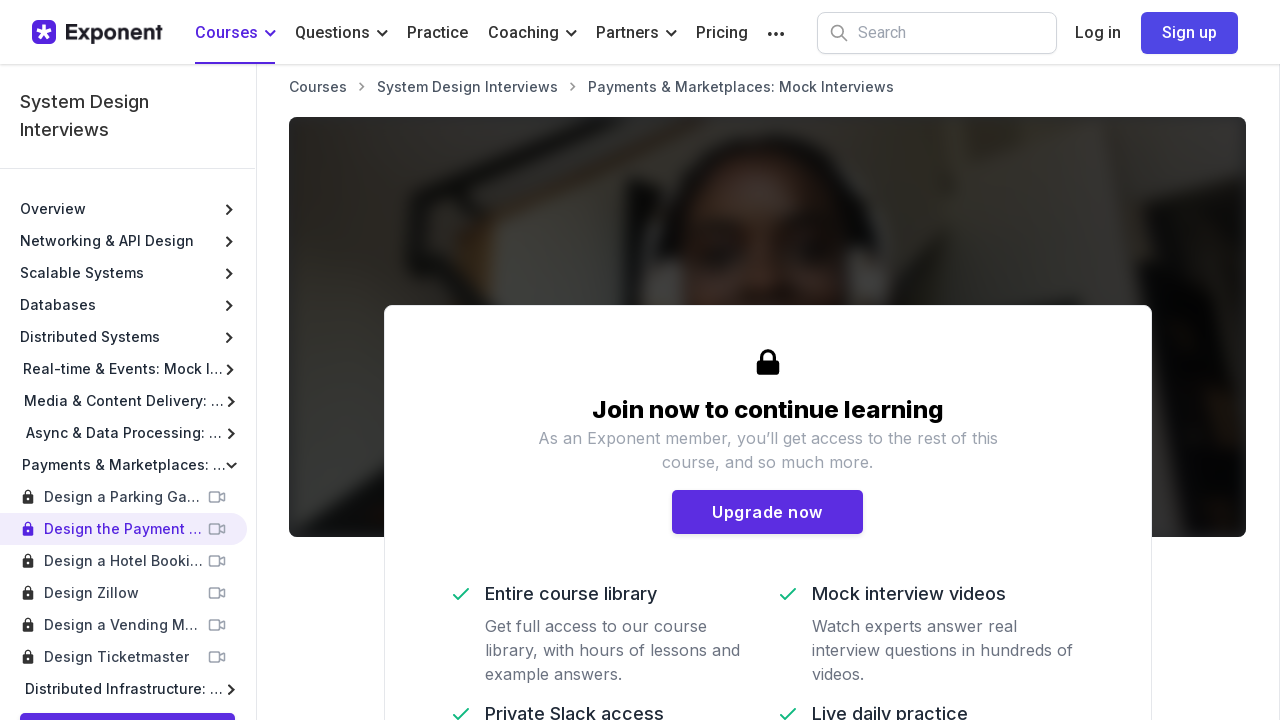

--- FILE ---
content_type: application/javascript; charset=UTF-8
request_url: https://www.tryexponent.com/_next/static/chunks/7138-a7cab273ad052927.js
body_size: 2425
content:
"use strict";(self.webpackChunk_N_E=self.webpackChunk_N_E||[]).push([[7138],{51709:function(e,n,s){s.d(n,{Z:function(){return f}});var o=s(90581),l=s(27805),a=s(64297),t=s(64468),r=s(52322),i=s(2784),c=s(13980),u=s.n(c),d=s(12524),h=s.n(d),p=s(22272),f=function(e){(0,a.Z)(s,e);var n=(0,t.Z)(s);function s(){return(0,o.Z)(this,s),n.apply(this,arguments)}return(0,l.Z)(s,[{key:"render",value:function(){var e=this.props,n=e.children,s=e.disabled,o=e.loading,l=e.onClick,a=e.className,t=e.secondary,i=e.grey,c=e.uppercase,u=e.rounded,d=e.outline,f=e.href,m=e.asLink,g=e.full,C=e.target,b=e.type,x=e.viewEvent,k=e.style,y=h()({Button:!0,"Button--primary":!t,"Button--secondary":t,"Button--grey":i,"Button--uppercase":c,"Button--rounded":u,"Button--full":g,"Button--outline":d,disabled:s},a),N=function(e){x&&x(),l&&l(e)};return m&&f?(0,r.jsx)(p.Z,{className:y,onClick:N,href:f,disabled:s||o,target:C,style:k,children:(0,r.jsxs)(r.Fragment,{children:[n,o&&(0,r.jsx)("div",{className:"loader"})]})}):f?(0,r.jsxs)("a",{className:y,onClick:N,href:f,target:C,disabled:s||o,style:k,children:[n,o&&(0,r.jsx)("div",{className:"loader"})]}):(0,r.jsxs)("button",{type:b,className:y,onClick:N,disabled:s||o,style:k,children:[n,o&&(0,r.jsx)("div",{className:"loader"})]})}}]),s}(i.Component);f.defaultProps={disabled:!1,loading:!1,onClick:void 0,className:null,secondary:!1,grey:!1,uppercase:!1,rounded:!1,outline:!1,href:void 0,asLink:!1,full:!1,target:null,viewEvent:void 0,type:"button",style:void 0},f.propTypes={children:u().node.isRequired,disabled:u().bool,loading:u().bool,onClick:u().func,className:u().string,secondary:u().bool,grey:u().bool,uppercase:u().bool,rounded:u().bool,outline:u().bool,href:u().string,asLink:u().bool,full:u().bool,target:u().string,viewEvent:u().func,type:u().string,style:u().object}},4398:function(e,n,s){var o=s(52322),l=(s(2784),s(12524)),a=s.n(l),t=s(76635),r=s.n(t),i=s(65318);n.Z=function(e){var n=e.className,s=void 0===n?"":n,l=e.onClick,t=void 0===l?r().noop:l,c=e.disabled,u=void 0!==c&&c;return(0,o.jsx)("button",{type:"button","aria-label":"Close",className:a()("\n      text-gray-300\n      focus-within:text-gray-400\n      hover:text-gray-400\n      ",s),onClick:t,disabled:u,children:(0,o.jsx)(i.b0,{className:"block h-full w-full fill-current transition-all"})})}},33844:function(e,n,s){s.d(n,{$_:function(){return x},h4:function(){return C},uT:function(){return b},u_:function(){return m},x8:function(){return g},zx:function(){return k}});var o=s(47842),l=s(52322),a=(s(2784),s(13980)),t=s.n(a),r=s(37149),i=s.n(r),c=s(76635),u=s.n(c),d=s(12524),h=s.n(d),p=s(4398),f=s(70194),m=function(e){var n=e.isOpen,s=e.onClose,o=e.className,a=e.children,t=e.showCloseButton,r=e.shouldCloseOnOverlayClick,c=e.shouldCloseOnEsc,u=e.disableCloseButton;return(0,l.jsxs)(i(),{overlayClassName:"Modal__overlay",className:h()("Modal",o),isOpen:n,onRequestClose:s,shouldCloseOnOverlayClick:r,shouldCloseOnEsc:c,children:[a,t&&(0,l.jsx)(g,{onClick:s,disabled:u})]})};m.propTypes={children:t().node,className:t().string,isOpen:t().bool.isRequired,onClose:t().func,shouldCloseOnOverlayClick:t().bool},m.defaultProps={children:null,className:null,onClose:null,shouldCloseOnOverlayClick:!0};var g=function(e){var n=e.className,s=void 0===n?"":n,o=e.onClick,a=void 0===o?u().noop:o,t=e.disabled,r=void 0!==t&&t;return(0,l.jsx)(p.Z,{className:h()("\n      absolute \n      top-4 \n      right-4\n      w-5\n    ",s),onClick:a,disabled:r})},C=function(e){return(0,l.jsx)("div",{className:"Modal__header",children:e.children})},b=function(e){var n=e.className,s=e.children,o=h()("Modal__body",n);return(0,l.jsx)("div",{className:o,children:s})},x=function(e){var n=e.className,s=e.children,o=h()("Modal__footer",n);return(0,l.jsx)("div",{className:o,children:s})},k=function(e){var n,s=e.className,a=e.children,t=e.onClick,r=e.loading,i=h()("\n  Modal__button\n  rounded \n  px-3 \n  py-2 \n  font-semibold \n  cursor-pointer\n  ",(n={},(0,o.Z)(n,s,s),(0,o.Z)(n,"\n    relative\n    disabled\n    ",r),n));return r?(0,l.jsxs)("button",{disabled:!0,className:i,type:"button",children:[a,(0,l.jsx)("div",{className:"\n        absolute\n        top-0\n        left-0\n        right-0\n        rounded\n        height-full\n        bg-inherit\n        pt-2\n        ",children:(0,l.jsx)(f.$,{className:"\n          border-4 \n          h-5 \n          w-5\n          "})})]}):(0,l.jsx)("button",{className:i,type:"button",onClick:t||function(){},children:a})};C.propTypes={children:t().node.isRequired},b.propTypes={children:t().node.isRequired,className:t().string},b.defaultProps={className:""},x.propTypes={children:t().node.isRequired,className:t().string},x.defaultProps={className:""},k.propTypes={children:t().node.isRequired,className:t().string,onClick:t().func.isRequired,loading:t().bool},k.defaultProps={className:"",loading:!1},t().node.isRequired},57138:function(e,n,s){var o=s(52322),l=(s(2784),s(13980)),a=s.n(l),t=s(37149),r=s.n(t),i=s(5632),c=s(22272),u=s(86670),d=s(51709),h=s(39468),p=s(33844),f=function(e){var n=e.isOpen,s=e.source,l=e.onClose,a=e.dismissible,t=void 0!==a&&a,f=(0,i.useRouter)().asPath,m=(0,h.bp)().currentUser,g=(0,h.z$)().tracker,C={lesson:{header:"Create a free account to continue learning",subHeader:"Sign up only takes a few seconds",onClick:g.lessonClickSignupWall},course:{header:"Create a free account to continue learning",subHeader:"Sign up only takes a few seconds",onClick:g.courseClickSignupWall},guides:{header:"Create a free account to continue learning",subHeader:"Sign up only takes a few seconds",onClick:g.guidesClickSignupWall},socrates:{header:"Create a free account to start practicing",subHeader:"Get free, unlimited access to our interview question database",cta:"Create a free account",ctaURL:"/signup",onClick:g.questionClickSignupWall},duet:{header:"Create an account to start practicing",subHeader:"Practice mock interviews with peers and AI",cta:"Create a free account",ctaURL:"/signup",onClick:g.duetClickSignupWall}}[s],b=C.header,x=C.subHeader,k=C.ctaURL,y=C.cta,N=C.onClick;return(0,o.jsx)(r(),{overlayClassName:"SignupModal__overlay",className:"SignupModal",isOpen:n,onRequestClose:l,shouldCloseOnOverlayClick:t,shouldCloseOnEsc:t,children:(0,o.jsxs)("div",{className:"p-10 w-full max-w-2xl mx-auto text-center",children:[t&&(0,o.jsx)(p.x8,{onClick:l}),(0,o.jsx)("h2",{className:"mb-2 text-2xl text-gray-900 font-bold leading-none",children:b}),(0,o.jsx)("h3",{className:"text-sm font-medium text-gray-400",children:x}),m?(0,o.jsx)("div",{className:"mb-6 flex flex-col max-w-sm mx-auto justify-center gap-2",children:(0,o.jsx)(d.Z,{href:k,children:y})}):(0,o.jsxs)(o.Fragment,{children:[(0,o.jsxs)("div",{className:"my-6 flex flex-col max-w-sm mx-auto justify-center gap-2",children:[(0,o.jsx)(u.VL,{returnPath:f,onClick:function(){return N({type:"google"})},children:"Continue with Google"}),(0,o.jsx)(u.Eb,{returnPath:f,onClick:function(){return N({type:"facebook"})},children:"Continue with Facebook"}),(0,o.jsx)(u.Ys,{returnPath:f,onClick:function(){return N({type:"linkedin"})},children:"Continue with LinkedIn"})]}),(0,o.jsxs)("div",{className:"text-gray-700 font-medium",children:["Already use Exponent?\xa0",(0,o.jsx)(c.Z,{className:"text-indigo font-semibold",href:"/login?returnPath=".concat(f),children:"Sign in here"}),"."]})]})]})})};f.propTypes={source:a().oneOf(["course","lesson","socrates","duet","guides"]).isRequired,isOpen:a().bool.isRequired},n.Z=f},86670:function(e,n,s){s.d(n,{Eb:function(){return f},VL:function(){return m},Ys:function(){return g}});var o=s(70865),l=s(96670),a=s(26297),t=s(52322),r=(s(2784),s(13980)),i=s.n(r),c=s(12524),u=s(19926),d="/_next/static/media/google.ef2fd28f.png",h="/_next/static/media/facebook.91ba643a.png",p="/_next/static/media/linkedin.d717cf06.png",f=function(e){var n=e.className,s=(0,a.Z)(e,["className"]);return(0,t.jsxs)(u.ZP,(0,l.Z)((0,o.Z)({buttonType:u.qh.SECONDARY,size:u.Ph.LARGE,onClick:function(){s.onClick&&s.onClick("facebook")},href:"/login/facebook".concat(s.returnPath?"?returnPath=".concat(encodeURIComponent(s.returnPath)):""),className:n},s),{children:[(0,t.jsx)("img",{alt:"Facebook Logo",className:"mr-2 w-5 h-5",src:h}),(0,t.jsx)("span",{children:s.children||"Facebook"})]}))},m=function(e){var n=e.className,s=(0,a.Z)(e,["className"]);return(0,t.jsxs)(u.ZP,(0,l.Z)((0,o.Z)({buttonType:u.qh.SECONDARY,size:u.Ph.LARGE,onClick:function(){s.onClick&&s.onClick("google")},href:"/login/google".concat(s.returnPath?"?returnPath=".concat(encodeURIComponent(s.returnPath)):""),className:c("flex items-center justify-center",n)},s),{children:[(0,t.jsx)("img",{alt:"Google Logo",className:"mr-2 w-5 h-5",src:d}),(0,t.jsx)("span",{children:s.children||"Google"})]}))},g=function(e){var n=e.className,s=(0,a.Z)(e,["className"]);return(0,t.jsxs)(u.ZP,(0,l.Z)((0,o.Z)({buttonType:u.qh.SECONDARY,size:u.Ph.LARGE,onClick:function(){s.onClick&&s.onClick("linkedin")},href:"/login/linkedin".concat(s.returnPath?"?returnPath=".concat(encodeURIComponent(s.returnPath)):""),className:c("flex items-center justify-center",n)},s),{children:[(0,t.jsx)("img",{alt:"LinkedIn Logo",className:"mr-2 w-5 h-5",src:p}),(0,t.jsx)("span",{children:s.children||"LinkedIn"})]}))},C={className:i().string,onClick:i().func,returnPath:i().string,children:i().node},b={className:null,onClick:null,returnPath:null,children:null};f.propTypes=C,f.defaultProps=b,m.propTypes=C,m.defaultProps=b,g.propTypes=C,g.defaultProps=b}}]);
//# sourceMappingURL=7138-a7cab273ad052927.js.map

--- FILE ---
content_type: text/javascript; charset=utf-8
request_url: https://api.getdrip.com/client/track?url=https%3A%2F%2Fwww.tryexponent.com%2Fcourses%2Fsystem-design-interviews%2Fdesign-amazon-kindle-payment-system&visitor_uuid=9cd834dfea084b63878fdad63ec6248e&_action=Visited%20a%20page&source=drip&drip_account_id=4708520&callback=Drip_725363927
body_size: -167
content:
Drip_725363927({ success: true, visitor_uuid: "9cd834dfea084b63878fdad63ec6248e", anonymous: true });

--- FILE ---
content_type: text/javascript; charset=utf-8
request_url: https://api.getdrip.com/client/events/visit?drip_account_id=4708520&referrer=&url=https%3A%2F%2Fwww.tryexponent.com%2Fcourses%2Fsystem-design-interviews%2Fdesign-amazon-kindle-payment-system&domain=www.tryexponent.com&time_zone=UTC&enable_third_party_cookies=f&callback=Drip_837606750
body_size: -184
content:
Drip_837606750({ success: true, visitor_uuid: "9cd834dfea084b63878fdad63ec6248e" });

--- FILE ---
content_type: application/javascript; charset=UTF-8
request_url: https://www.tryexponent.com/_next/static/zCJb4HZERteERG7M1xXU7/_buildManifest.js
body_size: 3663
content:
self.__BUILD_MANIFEST=function(s,e,c,a,t,i,n,r,u,d,o,g,p,f,b,h,k,j,l,m,w,v,y,q,O,_,T,L,z,I,B,C,F,x,A,D,E,M){return{__rewrites:{beforeFiles:[],afterFiles:[],fallback:[]},"/":[r,s,k,m,q,O,_,"static/chunks/pages/index-d09bde0b5e4fde49.js"],"/404":[T,"static/chunks/pages/404-754aed6f59c53aa3.js"],"/_error":["static/chunks/pages/_error-7759216380e46d86.js"],"/about":["static/chunks/pages/about-f6134300d00c345e.js"],"/account":["static/chunks/pages/account-a5778c11609a3c66.js"],"/account/profile":["static/chunks/pages/account/profile-fc0afc7f1eaef246.js"],"/admin":[m,"static/chunks/pages/admin-c05afa4328f43d6c.js"],"/admin/add":[s,"static/chunks/pages/admin/add-eb1f14abd4a0337f.js"],"/admin/cancel":[s,"static/chunks/pages/admin/cancel-cf0de57becaa8772.js"],"/admin/impersonate/[slug]":["static/chunks/9969-9302289f89ab93e7.js","static/chunks/pages/admin/impersonate/[slug]-1305e186b5118173.js"],"/admin/reassign":[s,"static/chunks/pages/admin/reassign-0ac492e61bd6f1de.js"],"/admin/refund":[s,"static/chunks/pages/admin/refund-d6a683668c487284.js"],"/admin/users/[email]":[s,"static/chunks/pages/admin/users/[email]-e23eb691ea8480de.js"],"/affiliate":["static/chunks/pages/affiliate-a6cbe068ef26248d.js"],"/amazon-leadership-principles":["static/chunks/pages/amazon-leadership-principles-0a14d88cc6d2ccb1.js"],"/analytics":["static/chunks/pages/analytics-fd0716999a076c78.js"],"/blog":["static/chunks/pages/blog-96b464b5f80a5388.js"],"/blog/tag/[tag]":["static/chunks/pages/blog/tag/[tag]-3961316a54e33ffb.js"],"/blog/[slug]":[e,"static/chunks/pages/blog/[slug]-c098284358aaaee1.js"],"/business-operations":["static/chunks/pages/business-operations-4bdfef9301bb0d99.js"],"/certificates/[slug]":[T,"static/chunks/pages/certificates/[slug]-f035940e2e34e71f.js"],"/cloud-architect":["static/chunks/pages/cloud-architect-d89e9af2e84a552c.js"],"/coach/[coach]":["static/chunks/pages/coach/[coach]-cf98457eb2d1e29b.js"],"/coaching":[c,a,t,e,i,k,n,w,"static/chunks/pages/coaching-b188e5fc0c49ede5.js"],"/coaching/booking":[r,s,m,"static/chunks/pages/coaching/booking-e9aaf6b14bac063d.js"],"/coaching/dashboard":["static/chunks/pages/coaching/dashboard-91f1645c63140b0e.js"],"/coaching/start":[k,"static/chunks/pages/coaching/start-1fd5528e28784e95.js"],"/coaching/submit":["static/chunks/pages/coaching/submit-2768cf33b4ec467c.js"],"/coaching/submit/cancel":[s,"static/chunks/pages/coaching/submit/cancel-97e9e29195dacd17.js"],"/coaching/submit/complete":[s,"static/chunks/pages/coaching/submit/complete-ce2b8bf07ffd6faa.js"],"/coaching/submit/resume":[s,"static/chunks/pages/coaching/submit/resume-31f01812dfdad9d5.js"],"/coaching/[skill]":["static/chunks/pages/coaching/[skill]-695a6279b3a70618.js"],"/companies":["static/chunks/pages/companies-52a44326c4ad7c6c.js"],"/companies/trending":["static/chunks/pages/companies/trending-bd5b11f3fa252882.js"],"/companies/[company]":["static/chunks/pages/companies/[company]-518291136a512b7a.js"],"/courses":[m,"static/chunks/pages/courses-7b9b393233a1527a.js"],"/courses/[courseOrTrack]":[c,a,t,e,i,k,"static/chunks/9526-7352f15d7b90b4ed.js",n,d,"static/chunks/pages/courses/[courseOrTrack]-49d3868c9236a68f.js"],"/courses/[courseOrTrack]/[courseOrLesson]":[r,c,a,t,"static/chunks/6cbec1dd-1a759a9a35d1c5ec.js",s,e,i,u,k,v,"static/chunks/9594-142dc2e873786fc1.js","static/chunks/6640-009a58d88659975c.js",n,d,"static/chunks/9869-022c2a3ae5b2ceee.js","static/chunks/1359-d4db38a85b7aae84.js","static/css/75db7ebc8d86b214.css","static/chunks/pages/courses/[courseOrTrack]/[courseOrLesson]-0850982a71d023ce.js"],"/courses/[courseOrTrack]/[courseOrLesson]/[lesson]":["static/chunks/pages/courses/[courseOrTrack]/[courseOrLesson]/[lesson]-0f4d0d9e9b684b96.js"],"/dashboard/submit":[s,"static/chunks/pages/dashboard/submit-a7a4cbef8ab02647.js"],"/engineering-manager":["static/chunks/pages/engineering-manager-e3848c352bc18ed8.js"],"/first-90-days":["static/chunks/pages/first-90-days-862a40bee3f70b62.js"],"/gift":["static/chunks/pages/gift-ad11dc98c38cc365.js"],"/gift/redeem":["static/chunks/pages/gift/redeem-d6756da936a40a62.js"],"/gmm":["static/chunks/pages/gmm-cc0b2e6db554f3e3.js"],"/guidelines":["static/chunks/pages/guidelines-b3622cb0c960b8a4.js"],"/guides":[d,"static/chunks/pages/guides-3c7b79e6cb27c8d3.js"],"/guides/[slugOrCompany]":[c,a,t,e,i,k,n,L,"static/chunks/pages/guides/[slugOrCompany]-d358a44ffb099825.js"],"/home":[r,s,k,m,q,O,"static/chunks/pages/home-ddfede8661f30a15.js"],"/interaction-designer":["static/chunks/pages/interaction-designer-e9531c3fe2165d11.js"],"/invite/[code]":["static/chunks/pages/invite/[code]-5284b2f675510263.js"],"/jobs":["static/chunks/pages/jobs-d5aac24ae817471c.js"],"/jobs/post":["static/chunks/pages/jobs/post-3a75c16517dd595b.js"],"/jobs/referrals":["static/chunks/pages/jobs/referrals-c88c4e27d94ce876.js"],"/jobs/referrals/admin":["static/chunks/pages/jobs/referrals/admin-f01961c2b3145ed9.js"],"/jobs/referrals/candidates":["static/chunks/pages/jobs/referrals/candidates-3d9383aae1ef88fb.js"],"/jobs/referrals/layoffs":[z,s,m,I,"static/chunks/pages/jobs/referrals/layoffs-0b8ffe462c1cf619.js"],"/jobs/referrals/referrer":["static/chunks/pages/jobs/referrals/referrer-f01ba5df3e89d2c5.js"],"/jobs/referrals/request":[z,s,m,I,"static/chunks/pages/jobs/referrals/request-abb46a9e2d4a5280.js"],"/jobs/referrals/requests":["static/chunks/pages/jobs/referrals/requests-3cef182265c48641.js"],"/karma":["static/chunks/pages/karma-23493cccddc219dd.js"],"/login":[s,u,B,"static/chunks/pages/login-119a35cafab71617.js"],"/login/upgrade-password":[s,"static/chunks/pages/login/upgrade-password-b56e45d97b53b705.js"],"/masterclass":["static/chunks/pages/masterclass-86151f32d818ed6a.js"],"/masterclass/success":["static/chunks/pages/masterclass/success-e53c518f05c12a34.js"],"/onboarding":["static/chunks/pages/onboarding-31069c6bf23ade4a.js"],"/organization":[s,"static/chunks/pages/organization-83fd932747ae1753.js"],"/perks":["static/chunks/pages/perks-653b839880db6ab5.js"],"/pm":["static/chunks/pages/pm-9e1c218f3ad9caa5.js"],"/pmm":["static/chunks/pages/pmm-7f9a5bfa06acfd3f.js"],"/practice":[r,c,a,t,e,i,u,o,f,j,n,d,g,p,b,h,l,"static/chunks/pages/practice-126473eb1a1733c5.js"],"/practice/ai/new":[r,c,a,t,C,e,i,u,o,f,v,F,x,A,n,d,g,p,b,y,D,"static/chunks/pages/practice/ai/new-8629638e23722cf6.js"],"/practice/ai/[id]":[r,c,a,t,C,e,i,u,o,f,v,F,x,A,n,d,g,p,b,y,D,"static/chunks/pages/practice/ai/[id]-7383d812fb0f62a8.js"],"/practice/ai-mock-interviews":[r,c,a,t,e,i,u,o,f,j,n,d,g,p,b,h,l,"static/chunks/pages/practice/ai-mock-interviews-27f84ecdf5775756.js"],"/practice/behavioral-mock-interviews":[r,c,a,t,e,i,u,o,f,j,n,d,g,p,b,h,l,"static/chunks/pages/practice/behavioral-mock-interviews-9b3b5321718164d4.js"],"/practice/data-science-and-machine-learning-mock-interviews":[r,c,a,t,e,i,u,o,f,j,n,d,g,p,b,h,l,"static/chunks/pages/practice/data-science-and-machine-learning-mock-interviews-6b623af5dbe865ab.js"],"/practice/data-structures-and-algorithms-mock-interviews":[r,c,a,t,e,i,u,o,f,j,n,d,g,p,b,h,l,"static/chunks/pages/practice/data-structures-and-algorithms-mock-interviews-f2a9f24116638b69.js"],"/practice/feedback/[id]":[s,"static/chunks/pages/practice/feedback/[id]-a7eeb156724127b0.js"],"/practice/frontend-mock-interviews":[r,c,a,t,e,i,u,o,f,j,n,d,g,p,b,h,l,"static/chunks/pages/practice/frontend-mock-interviews-2d991f78facfd746.js"],"/practice/prepare/[slug]":[E,"static/chunks/pages/practice/prepare/[slug]-79cc60f54aabdffb.js"],"/practice/product-management-mock-interviews":[r,c,a,t,e,i,u,o,f,j,n,d,g,p,b,h,l,"static/chunks/pages/practice/product-management-mock-interviews-a3148ae88615b2ee.js"],"/practice/sql-mock-interviews":[r,c,a,t,e,i,u,o,f,j,n,d,g,p,b,h,l,"static/chunks/pages/practice/sql-mock-interviews-b55beaa88de0c677.js"],"/practice/system-design-mock-interviews":[r,c,a,t,e,i,u,o,f,j,n,d,g,p,b,h,l,"static/chunks/pages/practice/system-design-mock-interviews-814258ed1eb125eb.js"],"/practice/tos":["static/chunks/pages/practice/tos-477a0b861f7e2949.js"],"/practice/troubleshooting":[r,c,a,t,e,i,u,o,n,g,p,h,"static/chunks/pages/practice/troubleshooting-78837aa06f411f63.js"],"/practice/[id]":[E,"static/chunks/pages/practice/[id]-7a49be94422e6969.js"],"/precheckout":[w,"static/chunks/pages/precheckout-8ddeef57f9a67c5f.js"],"/preview/guide/[slug]":[c,a,t,e,i,k,n,L,"static/chunks/pages/preview/guide/[slug]-44c144f24cafa32e.js"],"/preview/lesson/[lesson]":["static/chunks/pages/preview/lesson/[lesson]-91509482a22c7a21.js"],"/product-analytics":["static/chunks/pages/product-analytics-4b40967832aef0eb.js"],"/product-designer":["static/chunks/pages/product-designer-0cb0afebbcfcd9d7.js"],"/product-management":["static/chunks/pages/product-management-fddd095cd594125d.js"],"/product-operations":["static/chunks/pages/product-operations-be2dd4b4138d13a2.js"],"/product-strategy":["static/chunks/pages/product-strategy-64dbd47d76dd6467.js"],"/questions":[r,u,d,y,"static/chunks/pages/questions-fea876f330630f45.js"],"/questions/add":[s,M,"static/chunks/pages/questions/add-ff6c06906abd9676.js"],"/questions/contribute":["static/chunks/pages/questions/contribute-1baab84c0ad36a6d.js"],"/questions/edit/[id]":[s,M,"static/chunks/pages/questions/edit/[id]-63f3234d9f7f5fa3.js"],"/questions/[id]":["static/chunks/pages/questions/[id]-427b43e3bb367d8e.js"],"/questions/[id]/[slug]":["static/chunks/pages/questions/[id]/[slug]-4c41db86b0fafac2.js"],"/refer/[code]":["static/chunks/pages/refer/[code]-a96c1b0320ce3352.js"],"/referrals":["static/chunks/pages/referrals-d50878726a080236.js"],"/reset":["static/chunks/pages/reset-c7da438d1a1272ea.js"],"/resources":["static/chunks/pages/resources-04ac24ddaa218021.js"],"/resources/[slug]":[c,a,t,e,i,k,n,"static/chunks/pages/resources/[slug]-41e547bbb9b31225.js"],"/resume":["static/chunks/pages/resume-5f5c0de8858e855a.js"],"/resume/success":["static/chunks/pages/resume/success-db67c28f5e2bd3a8.js"],"/resume/upload":[s,"static/chunks/pages/resume/upload-ca9ac73aad1feedd.js"],"/reviews":["static/chunks/pages/reviews-d8cd6c3b6e84ed23.js"],"/roles":["static/chunks/pages/roles-573aa1c5f348240c.js"],"/roles/[role]":["static/chunks/pages/roles/[role]-e63b1862581f797c.js"],"/schools":[_,"static/chunks/pages/schools-8e4aa8bfdf4d12f9.js"],"/sde":["static/chunks/pages/sde-4ef0fe90378890ab.js"],"/security-engineer":["static/chunks/pages/security-engineer-b43f59326c6bc9a0.js"],"/signup":[s,u,B,"static/chunks/pages/signup-e88416e6202c7211.js"],"/software-engineering":["static/chunks/pages/software-engineering-adfe014e15413cb8.js"],"/solutions-architect":["static/chunks/pages/solutions-architect-fb9f2df950070719.js"],"/solutions-engineer":["static/chunks/pages/solutions-engineer-81eafac55405f641.js"],"/support":["static/chunks/pages/support-91c6999a0bb4c2d6.js"],"/system-design":["static/chunks/pages/system-design-6a7656a44e0a0fbc.js"],"/tpm":["static/chunks/pages/tpm-537ee2f08e954af6.js"],"/upgrade":[w,"static/chunks/pages/upgrade-6fef0d6a47244593.js"],"/upgrade/success":["static/chunks/pages/upgrade/success-a30d183c2cc41009.js"],"/users/[uuid]/[[...tab]]":["static/chunks/pages/users/[uuid]/[[...tab]]-22197616b2eb09c4.js"],"/ux-designer":["static/chunks/pages/ux-designer-cb7e6420af58366d.js"],"/visual-designer":["static/chunks/pages/visual-designer-5542b9d6098e1d1d.js"],"/welcome":["static/chunks/pages/welcome-c2a20088252c4158.js"],sortedPages:["/","/404","/_app","/_error","/about","/account","/account/profile","/admin","/admin/add","/admin/cancel","/admin/impersonate/[slug]","/admin/reassign","/admin/refund","/admin/users/[email]","/affiliate","/amazon-leadership-principles","/analytics","/blog","/blog/tag/[tag]","/blog/[slug]","/business-operations","/certificates/[slug]","/cloud-architect","/coach/[coach]","/coaching","/coaching/booking","/coaching/dashboard","/coaching/start","/coaching/submit","/coaching/submit/cancel","/coaching/submit/complete","/coaching/submit/resume","/coaching/[skill]","/companies","/companies/trending","/companies/[company]","/courses","/courses/[courseOrTrack]","/courses/[courseOrTrack]/[courseOrLesson]","/courses/[courseOrTrack]/[courseOrLesson]/[lesson]","/dashboard/submit","/engineering-manager","/first-90-days","/gift","/gift/redeem","/gmm","/guidelines","/guides","/guides/[slugOrCompany]","/home","/interaction-designer","/invite/[code]","/jobs","/jobs/post","/jobs/referrals","/jobs/referrals/admin","/jobs/referrals/candidates","/jobs/referrals/layoffs","/jobs/referrals/referrer","/jobs/referrals/request","/jobs/referrals/requests","/karma","/login","/login/upgrade-password","/masterclass","/masterclass/success","/onboarding","/organization","/perks","/pm","/pmm","/practice","/practice/ai/new","/practice/ai/[id]","/practice/ai-mock-interviews","/practice/behavioral-mock-interviews","/practice/data-science-and-machine-learning-mock-interviews","/practice/data-structures-and-algorithms-mock-interviews","/practice/feedback/[id]","/practice/frontend-mock-interviews","/practice/prepare/[slug]","/practice/product-management-mock-interviews","/practice/sql-mock-interviews","/practice/system-design-mock-interviews","/practice/tos","/practice/troubleshooting","/practice/[id]","/precheckout","/preview/guide/[slug]","/preview/lesson/[lesson]","/product-analytics","/product-designer","/product-management","/product-operations","/product-strategy","/questions","/questions/add","/questions/contribute","/questions/edit/[id]","/questions/[id]","/questions/[id]/[slug]","/refer/[code]","/referrals","/reset","/resources","/resources/[slug]","/resume","/resume/success","/resume/upload","/reviews","/roles","/roles/[role]","/schools","/sde","/security-engineer","/signup","/software-engineering","/solutions-architect","/solutions-engineer","/support","/system-design","/tpm","/upgrade","/upgrade/success","/users/[uuid]/[[...tab]]","/ux-designer","/visual-designer","/welcome"]}}("static/chunks/5413-c6c20c13b8497827.js","static/chunks/8769-ba9893150677fdd0.js","static/chunks/74030e57-b05e31c7c1f3093c.js","static/chunks/f8acef64-81be3f2a7166b0e5.js","static/chunks/5300a5aa-2dc58f5c3826b30a.js","static/chunks/1891-6f6d23de157c135a.js","static/chunks/6761-eccf835069a71474.js","static/chunks/1df474da-adef927b593d7c92.js","static/chunks/820-be58c9a63450fa16.js","static/chunks/7138-a7cab273ad052927.js","static/chunks/773-a67fab1adbcbc131.js","static/chunks/7110-e95baf5ccd35a52f.js","static/chunks/7793-ab3325dfe705ae29.js","static/chunks/2268-c95a50f9e03f144d.js","static/chunks/9745-f9fd988b3a0b6785.js","static/chunks/7221-9d5b74b862da5f33.js","static/chunks/1520-9f4c7122a46dabeb.js","static/chunks/413-bdf5dc3104aba275.js","static/chunks/455-dcc994e3060c9a5d.js","static/chunks/1659-c9e553ca78a6c0dd.js","static/chunks/5746-e6967ad3a315394e.js","static/chunks/5076-73a61d542cc0365b.js","static/chunks/3983-1e7f421469158dc4.js","static/chunks/7170-f8a0d39d44eb25d8.js","static/chunks/7708-664830a0a378c30e.js","static/chunks/224-f549337d15223cfd.js","static/chunks/1247-509a3c43986e0537.js","static/chunks/7579-e8ad09932c311da0.js","static/chunks/9d81796d-7e42649330034116.js","static/chunks/3682-f0c03a6a2c97a2fa.js","static/chunks/3996-d5250bd4ff966074.js","static/chunks/a1d3aec4-086eba8c0f25b37f.js","static/chunks/706-c7b1092ce15a45d2.js","static/chunks/2181-4dcb46aeb05c87fe.js","static/chunks/5851-7f60f3bbc6bf618a.js","static/chunks/2104-fb7e01434c6dd2d4.js","static/chunks/1881-d62a7fd6a5bbbd16.js","static/chunks/5865-e08ecb96c0a317eb.js"),self.__BUILD_MANIFEST_CB&&self.__BUILD_MANIFEST_CB();

--- FILE ---
content_type: application/javascript; charset=UTF-8
request_url: https://www.tryexponent.com/_next/static/chunks/9869-022c2a3ae5b2ceee.js
body_size: 10252
content:
(self.webpackChunk_N_E=self.webpackChunk_N_E||[]).push([[9869],{63871:function(e,n,t){"use strict";t.d(n,{Ct:function(){return a},N6:function(){return r},nz:function(){return l}});var s=t(52322),i=(t(2784),t(12524)),o=t.n(i),r={INDIGO:"indigo",GREEN:"green",YELLOW:"yellow",RED:"red",GRAY:"gray"},l={Easy:{color:r.GREEN,text:"Easy"},Medium:{color:r.YELLOW,text:"Medium"},Hard:{color:r.RED,text:"Hard"}},a=function(e){var n=e.children,t=e.className,i=e.color,l=void 0===i?r.INDIGO:i;return(0,s.jsx)("span",{className:o()("text-xs font-semibold inline-block py-1 px-2 rounded-full",{"bg-indigo-100 text-indigo-600":l===r.INDIGO,"bg-green-100 text-green-800":l===r.GREEN,"bg-yellow-100 text-yellow-800":l===r.YELLOW,"bg-red-100 text-red-800":l===r.RED,"bg-gray-100 text-gray-800":l===r.GRAY},t),children:n})}},43625:function(e,n,t){"use strict";t.d(n,{Z:function(){return O}});var s=t(98788),i=t(22970),o=t(52322),r=t(2784),l=t(13980),a=t.n(l),c=t(58366),u=t(49929),d=t(95096),m=t(77116),p=t(12524),x=t.n(p),h=t(22272),f=t(39468),v=t(82151),g=t(43257),b=t(77440),j=t(96328),y=t(1503),N=t(76511),C=t(10640),w=t(25015),R=t(4590),S=function(e){return(0,N.I)((0,y.convertToRaw)(e.getCurrentContent()),{preserveNewlines:!0})},T=function(e){var n,t=e.id,l=e.currText,a=e.onFinish,c=e.isReply,u=(0,r.useState)((n=l,y.EditorState.createWithContent((0,y.convertFromRaw)((0,N.F)(n,{preserveNewlines:!0}))))),d=u[0],m=u[1],p=(0,r.useState)(!1),x=p[0],h=p[1],f=(0,r.useState)(null),v=f[0],g=f[1],b=function(){var e=(0,s.Z)((function(){var e,n;return(0,i.__generator)(this,(function(s){switch(s.label){case 0:return s.trys.push([0,4,,5]),x?[2]:(h(!0),e={text:S(d)},c?[3,2]:[4,w.kN.validate(e)]);case 1:s.sent(),s.label=2;case 2:return[4,(0,R.uA)(t,e)];case 3:return"success"===s.sent()&&a(e.text),[3,5];case 4:return n=s.sent(),g(n),[3,5];case 5:return h(!1),[2]}}))}));return function(){return e.apply(this,arguments)}}();return(0,o.jsxs)(o.Fragment,{children:[(0,o.jsx)(C.Z,{editorState:d,setEditorState:function(e){m(e),g(null)},onCancel:function(){return a(l)},onSubmit:b,showToolbar:!0}),v&&(0,o.jsx)("div",{className:"text-right text-red-600 text-sm pt-2 pb-4 px-4",children:v.message})]})},E=t(65318),I=t(80291),k=t(53823),q=function(e,n){switch(n.type){case"add":return(0,R.Gr)(n.id),{voted:!0,count:e.count+1};case"remove":return(0,R.iv)(n.id),{voted:!1,count:e.count-1};default:return e}},_=function(e){var n=e.questionID,t=e.replies,l=e.isReply,a=e.isGated,p=e.onTriggerSignup,y=e.onSubmit,N=e.submitted,C=void 0!==N&&N,w=e.data,S=w.id,_=w.voters,Z=w.displayName,P=w.karma,O=w.uuid,U=w.coach_slug,G=w.data,L=w.profile_img,F=w.created_at,B=w.updated_at,z=w.pinned,Q=w.is_member,H=(0,f.z$)().tracker,V=(0,f.bp)(),M=V.currentUser,Y=V.hasPermission,W=(0,r.useState)(G.text.length<250),J=W[0],$=W[1],K=(0,r.useState)(!1),X=K[0],ee=K[1],ne=(0,r.useState)(!1),te=ne[0],se=ne[1],ie=(0,r.useState)(G.text),oe=ie[0],re=ie[1],le=(0,r.useReducer)(q,{count:_.length,voted:M&&_.includes(M.id)}),ae=le[0],ce=le[1],ue=z&&!l,de=M&&M.uuid===O,me=U,pe=F!==B,xe=(0,j.mo)(pe?B:F),he=de||Y(k.PermissionType.QUESTION_EDIT),fe=!l&&Y(k.PermissionType.QUESTION_PIN),ve=de||Y(k.PermissionType.QUESTION_ARCHIVE),ge=!l&&!a&&M&&M.id,be=function(e){a&&(e.preventDefault(),p())},je=function(){var e=(0,s.Z)((function(e){return(0,i.__generator)(this,(function(n){switch(n.label){case 0:return[4,(0,R.uA)(S,{pinned:e})];case 1:return n.sent(),window.location.reload(),[2]}}))}));return function(n){return e.apply(this,arguments)}}(),ye=function(){var e=(0,s.Z)((function(){return(0,i.__generator)(this,(function(e){switch(e.label){case 0:return[4,(0,R.uA)(S,{archived:!0})];case 1:return e.sent(),window.location.reload(),[2]}}))}));return function(){return e.apply(this,arguments)}}();return(0,o.jsxs)("div",{id:S,className:x()("comment",{"border border-gray-200 rounded-lg mb-3":!l,"comment--editing":X}),children:[(0,o.jsxs)("div",{className:"pt-5 px-5",children:[ue&&(0,o.jsx)(D,{}),(0,o.jsxs)("div",{className:"flex items-center",children:[(0,o.jsx)(h.Z,{href:"/users/".concat(O),onClick:be,children:(0,o.jsx)(c.ZP,{className:"comment-profile-img",name:Z,src:L||null,color:"#f0f0f0",fgColor:"#000000",size:40})}),(0,o.jsxs)("div",{children:[(0,o.jsxs)("div",{className:"flex",children:[(0,o.jsx)(h.Z,{href:"/users/".concat(O),onClick:be,className:"comment-profile-name",children:Z}),me&&(0,o.jsx)(v.jp,{className:"ml-1.5",coachSlug:U,onClick:function(){return H.questionClickCoachBadge({coach_slug:U})}}),!me&&Q&&(0,o.jsx)(v.wC,{className:"ml-1.5",onClick:function(){return H.questionClickMemberBadge()}}),!de&&(0,o.jsx)(I.Z,{score:P,outline:l,className:"ml-1.5",onClick:function(){return H.karmaClickScore({source:"comment"})}})]}),(0,o.jsx)("span",{className:"text-xs font-medium text-gray-400",children:(0,o.jsx)("time",{dateTime:pe?B:F,title:pe?B:F,children:"".concat(pe?"Updated ":"").concat(xe)})})]})]})]}),X?(0,o.jsx)(T,{id:S,currText:oe,onFinish:function(e){re(e),ee(!1)},isReply:l}):(0,o.jsx)("div",{className:"prose relative ml-1 px-5 pt-2",children:(0,o.jsx)("div",{className:x()({"comment-message-chop":!J&&!l}),children:(0,o.jsx)(b.uQ,{children:oe})})}),!X&&(0,o.jsxs)("div",{className:"flex items-center px-5 mt-2 pb-5 flex-wrap-reverse",children:[(0,o.jsxs)("div",{className:"flex items-center flex-nowrap my-1",children:[!l&&(0,o.jsx)(g.r,{voted:ae.voted,count:ae.count,onClick:function(){a?p():(H.questionUpvoteComment(),ce({type:ae.voted?"remove":"add",id:S}))}}),ge&&(0,o.jsxs)("button",{className:"CommentButton comment-reply",onClick:function(){return se(!te)},type:"button",children:[(0,o.jsx)("span",{className:"CommentButton__icon-left",children:(0,o.jsx)(E.HA,{})}),"Comment"]}),he&&(0,o.jsxs)("button",{className:"CommentButton",onClick:function(){return ee(!0)},type:"button",children:[(0,o.jsx)(u.G,{className:"CommentButton__icon-left",icon:d.UJf}),"Edit"]}),fe&&(0,o.jsxs)("button",{className:"CommentButton",onClick:function(){return je(!z)},type:"button",children:[(0,o.jsx)(u.G,{className:"CommentButton__icon-left",icon:d.UJf}),z?"Unpin":"Pin"]}),ve&&(0,o.jsxs)("button",{className:"CommentButton",onClick:ye,type:"button",children:[(0,o.jsx)(m.Z,{className:"w-4 -ml-1 mr-1"}),"Delete"]})]}),!J&&!l&&(0,o.jsx)("button",{type:"button",className:"CommentButton CommentButton--outline ml-auto my-1",onClick:a?p:function(){return $(!0)},children:"Read more"})]}),(0,o.jsx)(A,{onTriggerSignup:p,replies:t,isReplying:te,onClickReply:function(){return se(!0)},questionID:n,parentCommentID:S,isGated:a,onSubmit:y,submitted:C})]})},D=function(){return(0,o.jsxs)("div",{className:"TopAnswerBadge",children:[(0,o.jsx)(E.qQ,{}),"\xa0",(0,o.jsx)("span",{children:"top answer"})]})},Z=function(e){var n=e.replies,t=e.onClick,s=n[0],i=s.displayName,r=s.profile_img,l=n[0].data.text,a=n.length-1;return(0,o.jsxs)("button",{className:"ReplyPreview rounded-b-lg",onClick:t,type:"button",children:[(0,o.jsxs)("div",{className:"ReplyPreview__reply",children:[(0,o.jsx)(c.ZP,{className:"comment-profile-img",name:i,src:r||null,color:"#f0f0f0",fgColor:"#000000",size:24}),(0,o.jsx)("span",{className:"ReplyPreview__user",children:i}),(0,o.jsx)("span",{className:"ReplyPreview__reply-text",children:l})]}),n.length>1&&(0,o.jsxs)("span",{className:"ReplyPreview__more",children:[(0,o.jsx)(E.HA,{}),"".concat(a," more ").concat(a>1?"replies":"reply")]})]})};function A(e){var n=e.onTriggerSignup,t=e.replies,s=e.isReplying,i=e.questionID,r=e.parentCommentID,l=e.onClickReply,a=e.isGated,c=e.onSubmit,u=e.submitted;return s||t&&t.length?t&&t.length&&!s?(0,o.jsx)(Z,{replies:t,onClick:l}):(0,o.jsxs)(o.Fragment,{children:[(0,o.jsx)("div",{className:x()("bg-gray-50 border-t border-gray-200",{"rounded-b-lg":a}),children:t&&t.map((function(e){return(0,o.jsx)(_,{onTriggerSignup:n,data:e,replies:null,isReply:!0})}))}),!a&&(0,o.jsx)(w.w4,{questionID:i,parentCommentID:r,onSubmit:c,submitted:u})]}):null}var P=a().shape({id:a().number,voters:a().array,user_id:a().number.isRequired,displayName:a().string.isRequired,uuid:a().string.isRequired,data:a().object,profile_img:a().string.isRequired,created_at:a().string.isRequired,updated_at:a().string.isRequired,pinned:a().bool.isRequired,is_member:a().bool.isRequired});A.propTypes={onTriggerSignup:a().string.isRequired,replies:a().arrayOf(P).isRequired,isReplying:a().bool.isRequired,questionID:a().string.isRequired,parentCommentID:a().number.isRequired,onClickReply:a().func.isRequired,isGated:a().bool.isRequired,onSubmit:a().func,submitted:a().bool},_.propTypes={data:P.isRequired,questionID:a().string.isRequired,replies:a().arrayOf(P).isRequired,isReply:a().bool.isRequired,isGated:a().bool.isRequired,onTriggerSignup:a().func.isRequired,onSubmit:a().func,submitted:a().bool},Z.propTypes={replies:a().arrayOf(P).isRequired,onClick:a().func.isRequired};var O=_},25015:function(e,n,t){"use strict";t.d(n,{Ss:function(){return w},kN:function(){return b},w4:function(){return R}});var s=t(98788),i=t(22970),o=t(52322),r=t(2784),l=t(13980),a=t.n(l),c=t(1503),u=t(76511),d=t(58366),m=t(65413),p=t(12524),x=t.n(p),h=t(4590),f=t(10640),v=t(39468),g=t(22272),b=m.object().shape({text:m.string().min(40,"Comments should be substantive. Is there more you can add?")}),j=function(e,n){return"draftComment-".concat(e).concat(n?"-".concat(n):"")},y=function(e){return(0,u.I)((0,c.convertToRaw)(e.getCurrentContent()),{preserveNewlines:!0})},N=function(e){var n=e.onOpen,t=e.placeholderText,s=(0,v.bp)().currentUser;return(0,o.jsx)("button",{type:"button",onClick:n,children:(0,o.jsxs)("div",{className:"flex items-center p-5",children:[(0,o.jsx)(d.ZP,{className:"comment-profile-img",name:null===s||void 0===s?void 0:s.displayName,src:null===s||void 0===s?void 0:s.profile_img,color:"#f0f0f0",fgColor:"#000000",size:40}),(0,o.jsx)("div",{className:"text-base text-gray-400",children:t})]})})},C=function(e){var n=e.questionID,t=e.parentCommentID,l=e.onSubmit,a=e.placeholderText,m=e.showToolbar,p=(0,r.useState)(c.EditorState.createEmpty()),x=p[0],g=p[1],N=(0,r.useState)(!1),C=N[0],w=N[1],R=(0,r.useState)(null),S=R[0],T=R[1],E=(0,v.bp)().currentUser,I=(0,r.useRef)();(0,r.useEffect)((function(){var e,s=j(n,t),i=JSON.parse(localStorage.getItem(s));(null===i||void 0===i?void 0:i.data)&&g((e=i.data,c.EditorState.createWithContent((0,c.convertFromRaw)((0,u.F)(e,{preserveNewlines:!0})))))}),[]);var k=function(){var e=(0,s.Z)((function(e){var s,o,r;return(0,i.__generator)(this,(function(i){switch(i.label){case 0:return i.trys.push([0,4,,5]),e.preventDefault(),w(!0),s={text:y(x)},t?[3,2]:[4,b.validate(s)];case 1:i.sent(),i.label=2;case 2:return[4,(0,h.w)(n,t,s)];case 3:return i.sent(),o=j(n,t),localStorage.removeItem(o),l?l():window.location.reload(),[3,5];case 4:return r=i.sent(),T(r),[3,5];case 5:return w(!1),[2,!1]}}))}));return function(n){return e.apply(this,arguments)}}();return(0,o.jsxs)(o.Fragment,{children:[(0,o.jsxs)("div",{className:"flex items-center pt-5 px-5",children:[(0,o.jsx)(d.ZP,{className:"comment-profile-img",name:null===E||void 0===E?void 0:E.displayName,src:null===E||void 0===E?void 0:E.profile_img,color:"#f0f0f0",fgColor:"#000000",size:40}),(0,o.jsx)("div",{className:"comment-profile-name",children:null===E||void 0===E?void 0:E.displayName})]}),E?(0,o.jsx)(f.Z,{editorState:x,setEditorState:function(e){x.getCurrentContent()!==e.getCurrentContent()&&localStorage.setItem(j(n,t),JSON.stringify({time:Date.now(),data:y(e)})),g(e),T(null)},editorRef:I,showToolbar:m,placeholderText:a,onSubmit:k,submitting:C}):(0,o.jsx)("div",{children:"Login to comment"}),S&&(0,o.jsx)("div",{className:"text-right text-red-600 text-sm pt-2 pb-4 px-4",children:S.message})]})},w=function(e){var n=e.onOpen,t=e.isOpen,s=void 0!==t&&t,i=e.showToolbar,l=void 0===i||i,a=e.placeholderText,c=void 0===a?"Add your own answer to this question...":a,u=e.questionID,d=e.parentCommentID,m=e.onSubmit,p=e.className,h=(0,r.useState)(s),f=h[0],v=h[1];(0,r.useEffect)((function(){var e=j(u,d),n=JSON.parse(localStorage.getItem(e));(null===n||void 0===n?void 0:n.data)&&v(!0)}),[]),(0,r.useEffect)((function(){s&&v(!0)}),[s]);return(0,o.jsx)("div",{className:x()("border border-gray-200 rounded-lg",p),children:f?(0,o.jsx)(C,{questionID:u,parentCommentID:d,onSubmit:m,placeholderText:c,showToolbar:l}):(0,o.jsx)(N,{onOpen:function(){n(),v(!0)},placeholderText:c})})},R=function(e){var n=e.questionID,t=e.parentCommentID,s=e.onSubmit;return e.submitted?(0,o.jsxs)("div",{className:"p-4",children:["Reply submitted! See the whole conversation"," ",(0,o.jsx)(g.Z,{href:"/questions/".concat(n),className:"text-indigo-700",children:"here"})]}):(0,o.jsx)("div",{className:"border-t border-gray-200",children:(0,o.jsx)(C,{questionID:n,parentCommentID:t,onSubmit:s,placeholderText:"Add your reply...",showToolbar:!1})})};w.propTypes={questionID:a().string.isRequired,parentCommentID:a().string,showToolbar:a().bool,placeholderText:a().string},R.propTypes={questionID:a().string.isRequired,parentCommentID:a().string}},10640:function(e,n,t){"use strict";var s=t(70865),i=t(52322),o=(t(2784),t(13980)),r=t.n(o),l=t(25676),a=t(42042),c=t(33870),u=t(4085),d=t(1503),m=t(98104),p=t(43140),x=(t(4229),t(49929)),h=t(95096),f=t(80494),v=t(19926),g={bash:"Bash",c:"C",cpp:"C++",css:"CSS",go:"Go",html:"HTML",java:"Java",js:"JavaScript",kotlin:"Kotlin",perl:"Perl",php:"PHP",python:"Python",ruby:"Ruby",rust:"Rust",scala:"Scala",sql:"SQL",swift:"Swift"},b=(0,m.ZP)(),j=b.Toolbar,y=function(e){var n=e.editorState,t=e.setEditorState,o=e.editorRef,r=e.showToolbar,m=e.placeholderText,f=e.submitting,y=e.onCancel,N=e.onSubmit,C=[(0,p.Z)({languages:g}),b];return(0,i.jsxs)(i.Fragment,{children:[(0,i.jsx)("div",{className:"p-5 text-base",children:(0,i.jsx)(c.ZP,{editorState:n,onChange:t,placeholder:m,plugins:C,ref:o,handleKeyCommand:function(e){var s=d.RichUtils.handleKeyCommand(n,e);return s?(t(s),"handled"):"not-handled"},onTab:function(e){return function(e){e.preventDefault(),t(d.RichUtils.onTab(e,n,4))}(e)},spellCheck:!0,autoFocus:!0})}),(0,i.jsxs)("div",{className:"flex items-center justify-between p-2",children:[(0,i.jsx)("div",{className:"flex items-center",children:r&&(0,i.jsx)(j,{children:function(e){return(0,i.jsxs)("div",{className:"CommentEditor__toolbar",children:[(0,i.jsx)(u.n3,(0,s.Z)({},e)),(0,i.jsx)(u.BI,(0,s.Z)({},e)),(0,i.jsx)(u.Ed,(0,s.Z)({},e)),(0,i.jsx)(u.cU,(0,s.Z)({},e)),(0,i.jsx)(u.pu,(0,s.Z)({},e)),(0,i.jsx)(u.YC,(0,s.Z)({},e)),(0,i.jsx)(u.Ou,(0,s.Z)({},e)),(0,i.jsx)(l.Z,{overlay:(0,i.jsx)(a.Z,{id:"comments-tooltip",children:"Markdown formatting and shortcuts supported"}),children:(0,i.jsx)("div",{className:"ml-2",children:(0,i.jsx)(x.G,{className:"icon-edit",icon:h.sqG})})})]})}})}),(0,i.jsxs)("div",{className:"flex items-center",children:[y&&(0,i.jsx)("button",{className:"p-2 cursor-pointer mr-4 font-medium",type:"button",onClick:y,children:"Cancel"}),(0,i.jsx)("span",{children:(0,i.jsx)(v.ZP,{disabled:f,onClick:N,children:f?"Submitting...":"Submit"})})]})]})]})};y.propTypes={editorState:r().shape().isRequired,setEditorState:r().func.isRequired,editorRef:r().instanceOf(f.object).isRequired,showToolbar:r().bool.isRequired,placeholderText:r().string.isRequired,submitting:r().bool.isRequired,onSubmit:r().func.isRequired,onCancel:r().func.isRequired},n.Z=y},82151:function(e,n,t){"use strict";t.d(n,{VJ:function(){return c},f5:function(){return p},jp:function(){return m},wC:function(){return d}});var s=t(52322),i=(t(2784),t(12524)),o=t.n(i),r=t(36611),l=t(22272),a=t(39468),c={REGULAR:"regular",LARGE:"large",XLARGE:"xlarge"},u=function(e){var n=e.size,t=e.color,i=void 0===t?"indigo":t,r=e.children;return(0,s.jsx)("div",{className:o()("font-semibold inline-block rounded-full py-1 px-2 text-".concat(i," bg-").concat(i,"-100"),{"text-xs":n===c.REGULAR,"text-sm":n===c.LARGE,"text-base":n===c.XLARGE}),children:r})},d=function(e){var n=e.className,t=e.size,i=void 0===t?c.REGULAR:t,o=e.onClick,r=(0,a.bp)().hasSubscription;return(0,s.jsx)("span",{className:n,children:r?(0,s.jsx)(u,{size:i,children:"Member"}):(0,s.jsx)(l.Z,{href:"/upgrade",onClick:o,children:(0,s.jsx)(u,{size:i,children:"Member"})})})},m=function(e){var n=e.className,t=e.size,i=void 0===t?c.REGULAR:t,o=e.onClick,r=e.coachSlug;return(0,s.jsx)("span",{className:n,children:(0,s.jsx)(l.Z,{href:"/coach/".concat(r),onClick:o,children:(0,s.jsx)(u,{size:i,color:"green",children:"Coach"})})})},p=function(e){var n=e.className,t=e.size,i=void 0===t?c.REGULAR:t;return(0,s.jsx)("span",{className:o()("inline-flex items-center",n),children:(0,s.jsx)(u,{text:"Coding",size:i,color:"gray",children:(0,s.jsxs)("div",{className:"",children:[(0,s.jsx)(r.Z,{className:"h-4 w-4 mr-1 stroke-2"}),"IDE"]})})})}},50944:function(e,n,t){"use strict";t.d(n,{Z:function(){return u}});var s=t(52322),i=t(2784),o=t(68810),r=t(39933),l=t(34749),a=t(12524),c=t.n(a);function u(e){var n=e.header,t=e.isOpen,a=e.modalClassName,u=e.showCloseButton,d=e.centerVertically,m=void 0===d||d,p=e.children,x=e.onClose,h=void 0===x?function(){}:x;return(0,s.jsx)(o.u.Root,{appear:!0,show:t,as:i.Fragment,children:(0,s.jsxs)(r.V,{as:"div",className:"relative z-10",onClose:h,children:[(0,s.jsx)(o.u.Child,{as:i.Fragment,enter:"ease-out duration-300",enterFrom:"opacity-0",enterTo:"opacity-100",leave:"ease-in duration-200",leaveFrom:"opacity-100",leaveTo:"opacity-0",children:(0,s.jsx)("div",{className:"fixed inset-0 bg-black bg-opacity-40 transition-opacity"})}),(0,s.jsx)("div",{className:"fixed inset-0 z-10 w-screen overflow-y-auto",children:(0,s.jsx)("div",{className:c()("flex min-h-full items-end justify-center p-4 text-center sm:p-0",m?"sm:items-center":"sm:items-start"),children:(0,s.jsx)(o.u.Child,{as:i.Fragment,enter:"ease-out duration-300",enterFrom:"opacity-0 translate-y-4 sm:translate-y-0 sm:scale-95",enterTo:"opacity-100 translate-y-0 sm:scale-100",leave:"ease-in duration-200",leaveFrom:"opacity-100 translate-y-0 sm:scale-100",leaveTo:"opacity-0 translate-y-4 sm:translate-y-0 sm:scale-95",children:(0,s.jsxs)(r.V.Panel,{className:c()("relative transform overflow-hidden rounded-lg bg-white px-4 pb-4 pt-5 text-left shadow-xl transition-all w-full max-w-lg p-6 sm:my-8",a),children:[u&&(0,s.jsxs)("button",{type:"button",className:"absolute top-2 right-2 p-2 rounded-lg text-gray-400 hover:text-gray-600 hover:bg-gray-50 transition duration-150",onClick:h,children:[(0,s.jsx)(l.Z,{className:"h-6 w-6"}),(0,s.jsx)("span",{className:"sr-only",children:"Close"})]}),n&&(0,s.jsx)(r.V.Title,{className:"mb-4 flex justify-center text-lg font-semibold text-gray-900 tracking-tight",children:n}),p]})})})})]})})}},90596:function(e,n,t){"use strict";t.d(n,{eh:function(){return o.eh},s_:function(){return o.s_},w1:function(){return a}});var s=t(52322),i=t(2784),o=t(35076),r=t(12524),l=t.n(r),a=function(e){var n=e.direction,t=void 0===n?"horizontal":n,r=e.className,a=(0,i.useState)(!1),c=a[0],u=a[1];return"horizontal"===t?(0,s.jsxs)(o.OT,{className:l()("w-0.5 bg-white group relative",r),onDragging:u,children:[(0,s.jsx)("div",{className:l()("mx-auto h-full group-hover:bg-indigo-600 group-hover:w-0.5 transition duration-100",{"w-px bg-gray-200":!c,"bg-indigo-600 w-0.5":c})}),(0,s.jsx)("div",{className:"absolute w-2 h-full bg-transparent top-0 left-1/2 transform -translate-x-1/2"})]}):(0,s.jsxs)(o.OT,{className:l()("h-0.5 bg-white group relative",r),onDragging:u,children:[(0,s.jsx)("div",{className:l()("my-auto w-full group-hover:bg-indigo-600 group-hover:h-0.5 transition duration-100",{"h-px bg-gray-200":!c,"bg-indigo-600 h-0.5":c})}),(0,s.jsx)("div",{className:"absolute h-2 w-full bg-transparent left-0 top-1/2 transform -translate-y-1/2"})]})}},43257:function(e,n,t){"use strict";t.d(n,{k:function(){return d},r:function(){return m}});var s=t(52322),i=t(2784),o=t(13980),r=t.n(o),l=t(12524),a=t.n(l),c=t(65318),u=t(96328);function d(e){var n=e.initialValue,t=e.onClick,o=e.className,r=(0,i.useState)(n),l=r[0],u=r[1];return(0,s.jsxs)("button",{type:"button",className:a()("whitespace-nowrap flex items-center text-sm font-normal text-gray-500 hover:text-gray-600",o),onClick:function(e){e.stopPropagation(),e.preventDefault(),u(!l),t(!l)},children:[(0,s.jsx)(c.pl,{fill:l?"currentColor":"none",className:"mr-1 h-4 w-4"}),l?"Saved":"Save"]})}function m(e){var n,t=e.count,i=e.voted,o=e.onClick,r=e.large,l=e.numberOnly,d=e.className;return n=l?(0,u.m$)(t):0===t?"Upvote":1===t?"1 vote":"".concat((0,u.m$)(t)," votes"),(0,s.jsxs)("button",{type:"button",onClick:o,className:a()(["UpvoteButton",d],{"UpvoteButton--voted":i,"UpvoteButton--large":r}),children:[(0,s.jsx)(c.oz,{color:i?"#e9b600":null}),n]})}m.propTypes={count:r().number.isRequired,voted:r().bool.isRequired,onClick:r().func.isRequired,large:r().bool,numberOnly:r().bool,className:r().string},m.defaultProps={large:!1,numberOnly:!1,className:null}},62822:function(e,n,t){"use strict";var s=t(52322),i=t(2784),o=t(31520),r=i.memo((function(e){var n=e.videoID;return(0,s.jsx)(o.Z,{options:{controls:["play","play-large","progress","duration","mute","volume","settings","fullscreen"],captions:{active:!0}},source:{type:"video",sources:[{src:n,provider:"youtube"}]}})}));n.Z=function(e){var n=e.videoID,t=e.onView,o=e.onPlay,l=(0,i.useState)(!1),a=l[0],c=l[1];(0,i.useEffect)((function(){null===t||void 0===t||t()}),[]);return(0,s.jsx)("button",{className:"flex relative justify-center rounded overflow-hidden cursor-pointer w-full",onClick:function(){a||(null===o||void 0===o||o(),c(!0))},type:"button","aria-label":"Play video",children:(0,s.jsx)("div",{className:"w-full",style:{"--plyr-color-main":"#5524e0"},children:(0,s.jsx)(r,{videoID:n})})})}},22102:function(e,n,t){"use strict";t.d(n,{ZP:function(){return g},su:function(){return v}});var s=t(70865),i=t(26297),o=t(52322),r=t(2784),l=t(79534),a=t(87176),c=t(39468),u=t(90596),d=t(19926),m=t(74948),p=t(18958),x=t(1888),h=t(45936),f=t(96328),v=function(e){var n,t="question"===(null===e||void 0===e?void 0:e.lessonType)&&!!(null===e||void 0===e?void 0:e.codeProblem),s=null===e||void 0===e||null===(n=e.intro)||void 0===n?void 0:n.includes("SQLEditor");return t&&!s};function g(e){var n=e.lesson,t=e.onEditCode,g=e.onRunCode,b=e.onRunTests,j=e.onPassTests,y=e.onShareCode,N=(0,c.bp)().currentUser,C=(0,c.z$)().tracker,w=(0,r.useState)(!1),R=w[0],S=w[1],T=(0,r.useRef)(null),E=function(){var e,n,t;(null===T||void 0===T||null===(e=T.current)||void 0===e?void 0:e.isExpanded())?null===T||void 0===T||null===(n=T.current)||void 0===n||n.collapse():null===T||void 0===T||null===(t=T.current)||void 0===t||t.expand()};(0,r.useEffect)((function(){var e;null===T||void 0===T||null===(e=T.current)||void 0===e||e.collapse()}),[T.current]),(0,r.useEffect)((function(){n&&(C.codeEditorView({lesson:n.slug,difficulty:n.difficulty,type:"panel"}),S(!1))}),[n]);var I=function(e){var n;return(null===e||void 0===e||null===(n=e.codeProblem)||void 0===n?void 0:n.sqlCode)?x.Z:(null===e||void 0===e?void 0:e.codeProblem)?p.Z:null}(n);return Boolean(v(n)&&I)&&(0,o.jsx)(I,{code:n.codeProblem,onEditCode:function(e){var n=e.language,o=(0,i.Z)(e,["language"]);R||(null===t||void 0===t||t((0,s.Z)({language:n},o)),S(!0))},onRunCode:function(e){var n,t=e.language,o=(0,i.Z)(e,["language"]);null===T||void 0===T||null===(n=T.current)||void 0===n||n.expand(),null===g||void 0===g||g((0,s.Z)({language:t},o))},onRunTests:function(e){var n,t=e.language,o=(0,i.Z)(e,["language"]);null===T||void 0===T||null===(n=T.current)||void 0===n||n.expand(),null===b||void 0===b||b((0,s.Z)({language:t},o))},onPassTests:function(e){var n=e.language,t=(0,i.Z)(e,["language"]);null===j||void 0===j||j((0,s.Z)({language:n},t))},children:function(e){var t,s=e.content,i=e.languageOptions,r=e.activeLanguage,c=e.isRunning,p=e.isTesting,x=e.hasTests,v=e.testResults,g=e.consoleResults,b=e.onChange,j=e.onSubmit,C=e.onTest,w=e.onChangeLanguage,R=e.onReset,S=e.dirty;return(0,o.jsxs)("div",{className:"flex flex-col bg-white h-full w-full",children:[(0,o.jsxs)("div",{className:"w-full py-3 px-4 flex justify-between items-start border-b border-gray-200",children:[(0,o.jsx)(m.Z,{options:i,value:r,onChange:w,showReset:!1,highlightActive:!1,className:"mr-2",disabled:i.length<2,native:!0}),S&&(0,o.jsx)(d.ZP,{buttonType:d.qh.TERTIARY,onClick:R,children:"Reset"})]}),(0,o.jsxs)(u.eh,{id:"editor-panel-group",direction:"vertical",children:[(0,o.jsx)(u.s_,{id:"editor-editor-panel",children:(0,o.jsx)(l.ZP,{language:(0,f.v6)(r),value:s,onChange:b,options:{minimap:{enabled:!1},automaticLayout:!0,lineNumbers:"off",padding:{top:8},lineDecorationsWidth:0,scrollbar:{vertical:"hidden"},fontSize:"14px",renderLineHighlight:"none"}})}),(0,o.jsxs)(u.s_,{id:"editor-console-panel",collapsible:!0,ref:T,children:[(0,o.jsx)(u.w1,{direction:"vertical"}),(0,o.jsx)(h.ZP,{hasTests:x,isRunning:c,isTesting:p,consoleResults:g,testResults:v})]})]}),0===(null===v||void 0===v?void 0:v.failed)&&(null===v||void 0===v?void 0:v.passed)>0&&(null===n||void 0===n||null===(t=n.question)||void 0===t?void 0:t.id)&&(0,o.jsx)("div",{className:"px-4 py-2",children:(0,o.jsxs)("div",{className:"flex justify-between items-center bg-indigo-100 py-2 px-4 rounded-lg text-indigo font-semibold",children:["Well done! Share your solution to get peer feedback",(0,o.jsx)(d.ZP,{onClick:function(){return function(e,n){null===y||void 0===y||y({language:e,content:n})}(r,s)},children:"Share"})]})}),(0,o.jsxs)("div",{className:"w-full py-3 px-4 flex justify-between border-t border-gray-200 flex-wrap",children:[(0,o.jsx)(d.ZP,{buttonType:d.qh.TERTIARY,onClick:E,className:"pl-0 pr-2 mb-2",children:"Console"}),N?(0,o.jsxs)("div",{className:"ml-auto",children:[(0,o.jsx)(d.ZP,{onClick:j,disabled:c||p,loading:c,buttonType:x?d.qh.SECONDARY:d.qh.PRIMARY,className:"mr-2 mb-2",children:"Run code"}),x&&(0,o.jsx)(d.ZP,{onClick:C,disabled:c||p,loading:p,className:"mb-2",children:"Run tests"})]}):(0,o.jsxs)(d.ZP,{href:N?"/upgrade?src=lesson":"/signup?src=lesson",buttonType:d.qh.SECONDARY,children:[(0,o.jsx)(a.Z,{className:"h-4 w-4 mr-1 -ml-1"}),"Sign up to run code"]})]})]})}},n.slug)}},69274:function(e,n,t){"use strict";t.d(n,{n:function(){return s}});var s="https://static.tryexponent.com/expert_answer_placeholder_3fdfaac7d5.mp4"},61164:function(e,n,t){"use strict";var s=t(52322),i=t(2784),o=t(5632),r=t(12524),l=t.n(r),a=t(46319),c=t(25676),u=t(42042),d=t(96683),m=t(88712),p=t(65318),x=t(66761),h=t(22226),f=t(62822),v=t(39468),g=t(61614),b=t(10656),j=function(e){var n=e.name,t=e.content,i=e.defaultOpen,o=e.color,r=void 0===o?"gray":o,c=e.onClick;return(0,s.jsx)(a.p,{as:"div",defaultOpen:i,onClick:c,children:function(e){var i=e.open;return(0,s.jsxs)("div",{className:l()("rounded-lg my-4 transition duration-50 border-2","green"===r&&"bg-green-50 border-green-100","yellow"===r&&"bg-yellow-50 border-yellow-100"),children:[(0,s.jsx)("dt",{className:"text-base",children:(0,s.jsxs)(a.p.Button,{className:"py-2 pl-4 pr-3 text-left w-full flex justify-between items-center text-gray-800",children:[(0,s.jsx)("span",{className:l()("font-medium",{"text-green-900":"green"===r,"text-yellow-800":"yellow"===r,"text-gray-800":"gray"===r}),children:n}),(0,s.jsx)("span",{className:"ml-6 h-7 flex items-center",children:(0,s.jsx)(p.DV,{className:l()(i?"-rotate-180":"rotate-0","h-6 w-6 transform"),"aria-hidden":"true"})})]})}),(0,s.jsx)(a.p.Panel,{as:"div",className:"pb-3 px-4",unmount:!1,children:(0,s.jsx)(g.Z,{children:t})})]})}})};n.Z=function(e){var n,t,r,a,g=e.lesson,y=e.course,N=e.hideIntroWithoutAccess,C=void 0===N||N,w=e.onRender,R=e.commentData,S=e.initialDraft,T=e.onActiveTabChange,E=void 0===T?function(){}:T,I=(0,v.z$)().tracker,k=g.isWebCrawler,q=(0,o.useRouter)(),_="question",D="solution",Z="video",A="community",P=(0,i.useState)(_),O=P[0],U=P[1],G=function(){I.lessonClickHint({lesson:g.slug,course:null===y||void 0===y?void 0:y.slug})},L=(null===R||void 0===R?void 0:R.root)||[];return(0,s.jsxs)("div",{children:[(0,s.jsx)("div",{className:"flex border-b border-gray-200",children:(0,s.jsxs)("div",{className:"mt-2 -mb-px flex space-x-4","aria-label":"Tabs",children:[(0,s.jsx)(h.O,{onClick:function(){U(_),E(_)},active:O===_,className:!0,children:"Question"},_),g.content&&(0,s.jsx)(h.O,{onClick:function(){g.hasAccess?(U(D),E(D),I.lessonViewSolution({lesson:g.slug,course:null===y||void 0===y?void 0:y.slug})):q.push("/upgrade?src=lesson-solution")},active:O===D,children:(0,s.jsx)(c.Z,{placement:"bottom",overlay:g.hasAccess?(0,s.jsx)(s.Fragment,{}):(0,s.jsx)(u.Z,{children:"Solutions are only available to Exponent members"}),children:(0,s.jsxs)("div",{children:[g.hasAccess?(0,s.jsx)(d.Z,{className:"w-5 h-5 pb-0.5 mr-1",fill:"currentColor"}):(0,s.jsx)(p.Sy,{className:"w-5 h-5 pb-0.5 mr-1",fill:"currentColor"}),"Solution"]})})},D),g.video&&(0,s.jsx)(h.O,{onClick:function(){g.hasAccess?(U(Z),E(Z),I.lessonViewVideoSolution({lesson:g.slug,course:null===y||void 0===y?void 0:y.slug})):q.push("/upgrade?src=lesson-video")},active:O===Z,children:(0,s.jsx)(c.Z,{placement:"bottom",overlay:g.hasAccess?(0,s.jsx)(s.Fragment,{}):(0,s.jsx)(u.Z,{children:"Mock interviews are only available to Exponent members"}),children:(0,s.jsxs)("div",{children:[g.hasAccess?(0,s.jsx)(m.Z,{className:"w-5 h-5 pb-0.5 mr-1",fill:"currentColor"}):(0,s.jsx)(p.Sy,{className:"w-5 h-5 pb-0.5 mr-1",fill:"currentColor"}),"Mock Interview"]})})},Z),(null===(n=g.question)||void 0===n?void 0:n.id)&&(0,s.jsx)(h.O,{onClick:function(){U(A),E(A),I.lessonViewCommunityAnswers({lesson:g.slug,course:null===y||void 0===y?void 0:y.slug})},active:O===A,count:(null===L||void 0===L?void 0:L.length)||0,children:"Community"},A)]})}),(0,s.jsxs)("div",{className:l()({hidden:O!==_}),children:[g.intro&&(0,s.jsx)("div",{className:l()("prose prose-lg prose-indigo",{"LessonPage--blocked":C&&!g.hasAccess}),children:(0,s.jsx)(x.Z,{onRender:w,children:g.intro})}),null===g||void 0===g||null===(t=g.hints)||void 0===t?void 0:t.map((function(e,n){return(0,s.jsx)(j,{name:"Hint ".concat(n+1),content:e.hint||e,color:"green",onClick:G,defaultOpen:k},e.hint||e)})),null===g||void 0===g||null===(r=g.gotchas)||void 0===r?void 0:r.map((function(e,n){return(0,s.jsx)(j,{name:"Challenge ".concat(n+1),content:e.gotcha||e,color:"yellow",onClick:G,defaultOpen:k},e.gotcha||e)}))]}),(0,s.jsx)("div",{className:l()({hidden:O!==D}),children:g.hasAccess&&(0,s.jsx)("div",{className:"mt-6 prose prose-lg prose-indigo",children:(0,s.jsx)(x.Z,{onRender:w,children:g.content})})}),(0,s.jsx)("div",{className:l()({hidden:O!==Z}),children:g.hasAccess&&g.video&&(0,s.jsxs)("div",{children:[(0,s.jsx)("div",{className:"rounded overflow-hidden mt-6",children:(0,s.jsx)(f.Z,{videoID:g.video,onPlay:function(){return I.lessonPlayVideo({lesson:g.slug,course:null===y||void 0===y?void 0:y.slug})}})}),(0,s.jsx)("div",{className:"mt-6 prose prose-lg prose-indigo",children:(0,s.jsx)(x.Z,{onRender:w,children:g.description})})]})}),(0,s.jsx)("div",{className:l()("mt-4",{hidden:O!==A}),children:(null===(a=g.question)||void 0===a?void 0:a.id)&&(0,s.jsx)("div",{children:(0,s.jsx)(b.Z,{questionID:g.question.id.toString(),commentData:R,numAnswers:4,open:!!S,header:"Community solutions"})})})]})}},10656:function(e,n,t){"use strict";var s=t(52322),i=t(2784),o=t(12524),r=t.n(o),l=(t(76635),t(22272)),a=t(19926),c=t(25015),u=t(43625),d=t(65318),m=t(39468),p=(0,i.forwardRef)((function(e,n){var t=e.questionID,o=e.questionSlug,p=e.duetAiInterviewType,x=e.numAnswers,h=void 0===x?1:x,f=e.className,v=e.commentData,g=e.header,b=void 0===g?"Now you try":g,j=e.open,y=(0,i.useState)(!1),N=y[0],C=y[1],w=(0,m.bp)().currentUser,R=(0,m.z$)().tracker,S=function(){C(!0),R.lessonSubmitComment()},T=v.root;return(0,s.jsxs)("div",{className:r()("text-base flex flex-col",f),ref:n,children:[(0,s.jsx)("div",{className:"text-xl sm:text-2xl font-bold",children:b}),p&&(0,s.jsx)("div",{className:"flex flex-col rounded-lg md:shadow-sm bg-indigo-100 border border-indigo-200 text-grey-900 p-4 mt-4",children:(0,s.jsxs)("div",{className:"flex flex-col md:flex-row md:items-center md:justify-between",children:[(0,s.jsxs)("div",{className:"flex flex-col",children:[(0,s.jsx)("div",{className:"font-semibold",children:"Practice this question with AI"}),(0,s.jsx)("div",{children:"Try our new mock interview experience to get feedback instantly."})]}),(0,s.jsx)("div",{className:"mt-4 md:mt-0 md:ml-4 w-full md:w-auto",children:(0,s.jsx)(a.ZP,{href:"/practice/ai/new?type=".concat(p,"&question=").concat(o,"&src=lessons"),onClick:function(){return R.lessonClickAiCta({type:p})},target:"_blank",className:"px-8 py-3 w-full md:w-auto bg-gradient-to-r from-indigo-600 to-purple-500 text-nowrap",children:"Practice with AI"})})]})}),(0,s.jsxs)("div",{className:"flex flex-col rounded-lg md:shadow-sm bg-gray-50 border border-grey-200 text-grey-900 p-4 my-4",children:[(0,s.jsx)("div",{className:"font-semibold mb-2",children:"\ud83d\udcac Community guidelines"}),(0,s.jsxs)("ul",{className:"ml-6 list-disc text-gray-600",children:[(0,s.jsxs)("li",{children:[(0,s.jsx)("span",{className:"font-semibold",children:"Stay on topic."})," ","Use this section for submitting solutions and providing feedback to others."]}),(0,s.jsxs)("li",{children:[(0,s.jsx)("span",{className:"font-semibold",children:"Be inclusive."})," ","Exponent is a diverse community. Please respect others' opinions and beliefs."]})]})]}),(0,s.jsx)("div",{className:"mb-4",children:"How would you answer? Submit your response below and get feedback from the community."}),w&&!N&&(0,s.jsx)(c.Ss,{questionID:t,onSubmit:S,onOpen:function(){R.lessonStartComment()},isOpen:j,className:"mb-6"}),N&&(0,s.jsxs)("div",{className:"mb-6 p-4 text-base",children:["Thank you for submitting your answer! Compare your answer with community-generated answers to this question in our"," ",(0,s.jsx)(l.Z,{href:"/questions/".concat(t),className:"text-indigo-700",children:"interview question database."})]}),T.length>0&&(0,s.jsx)("div",{id:"answers",children:T.slice(0,h).map((function(e){return(0,s.jsx)(u.Z,{questionID:t,data:e,replies:v[e.id],onSubmit:S,submitted:N},e.id)}))}),(0,s.jsxs)(l.Z,{href:"/questions/".concat(t),onClick:function(){R.lessonClickSeeMoreAnswers()},className:"py-4 font-semibold text-base text-indigo-700 self-end",children:["See community answers",(0,s.jsx)(d.SD,{className:"ml-2"})]})]})}));n.Z=p},61614:function(e,n,t){"use strict";var s=t(70865),i=t(52322),o=(t(2784),t(66761));n.Z=function(e){return(0,i.jsx)(o.Z,(0,s.Z)({className:"prose lg:prose-lg"},e))}},53823:function(e){class n extends Error{}const t={QUESTION_PUBLISH:"question:publish",QUESTION_EDIT:"question:edit",QUESTION_PIN:"question:pin",QUESTION_ARCHIVE:"question:archive",GRANT_ACCESS:"access:grant",REFERRERS_EDIT:"referrers:edit",COACHING_CREDITS_EDIT:"coaching_credits:edit",DUET_CREDITS_EDIT:"duet_credits:edit",USER_EDIT:"user:edit"},s={ADMIN:"admin",MODERATOR:"moderator",DEFAULT:"default"},i={[s.ADMIN]:{[t.QUESTION_PUBLISH]:!0,[t.QUESTION_EDIT]:!0,[t.QUESTION_PIN]:!0,[t.QUESTION_ARCHIVE]:!0,[t.GRANT_ACCESS]:!0,[t.REFERRERS_EDIT]:!0,[t.COACHING_CREDITS_EDIT]:!0,[t.DUET_CREDITS_EDIT]:!0,[t.USER_EDIT]:!0},[s.MODERATOR]:{[t.QUESTION_PUBLISH]:!0,[t.QUESTION_EDIT]:!0,[t.QUESTION_PIN]:!0,[t.QUESTION_ARCHIVE]:!0,[t.REFERRERS_EDIT]:!0},[s.DEFAULT]:{}};e.exports={InvalidPermissionsError:n,Permissions:i,PermissionType:t,Roles:s}}}]);
//# sourceMappingURL=9869-022c2a3ae5b2ceee.js.map

--- FILE ---
content_type: application/javascript; charset=UTF-8
request_url: https://www.tryexponent.com/_next/static/chunks/pages/courses/%5BcourseOrTrack%5D/%5BcourseOrLesson%5D-0850982a71d023ce.js
body_size: -98
content:
(self.webpackChunk_N_E=self.webpackChunk_N_E||[]).push([[6163,5372],{67936:function(u,r,n){(window.__NEXT_P=window.__NEXT_P||[]).push(["/courses/[courseOrTrack]/[courseOrLesson]",function(){return n(25159)}])},25159:function(u,r,n){"use strict";n.r(r);var e=n(52322),s=(n(2784),n(5632)),o=n(1359),c=function(){var u=(0,s.useRouter)().query,r=u.courseOrTrack,n=u.courseOrLesson;return(0,e.jsx)(o.default,{courseSlug:r,lessonSlug:n})};c.getLayout=function(u){return u},r.default=c}},function(u){u.O(0,[3890,4620,7311,8684,9274,5413,8769,1891,820,1520,5076,9594,6640,6761,7138,9869,1359,9774,2888,179],(function(){return r=67936,u(u.s=r);var r}));var r=u.O();_N_E=r}]);
//# sourceMappingURL=[courseOrLesson]-0850982a71d023ce.js.map

--- FILE ---
content_type: text/javascript; charset=utf-8
request_url: https://api.getdrip.com/client/track?url=https%3A%2F%2Fwww.tryexponent.com%2Fcourses%2Fsystem-design-interviews%2Fdesign-amazon-kindle-payment-system&visitor_uuid=9cd834dfea084b63878fdad63ec6248e&_action=Started%20a%20new%20session&source=drip&drip_account_id=4708520&callback=Drip_573095616
body_size: -167
content:
Drip_573095616({ success: true, visitor_uuid: "9cd834dfea084b63878fdad63ec6248e", anonymous: true });

--- FILE ---
content_type: application/javascript; charset=UTF-8
request_url: https://www.tryexponent.com/_next/static/chunks/5076-73a61d542cc0365b.js
body_size: 8579
content:
"use strict";(self.webpackChunk_N_E=self.webpackChunk_N_E||[]).push([[5076],{35076:function(e,n,t){var r;t.d(n,{OT:function(){return Oe},eh:function(){return Fe},s_:function(){return C}});var o=t(2784);const a=(0,o.createContext)(null);a.displayName="PanelGroupContext";const l="data-panel-group",i="data-panel-group-direction",u="data-panel-group-id",s="data-panel",c="data-panel-collapsible",d="data-panel-id",f="data-panel-size",p="data-resize-handle",g="data-resize-handle-active",m="data-panel-resize-handle-enabled",y="data-panel-resize-handle-id",h="data-resize-handle-state",v=o.useLayoutEffect,z=(r||(r=t.t(o,2)))["useId".toString()],b="function"===typeof z?z:()=>null;let x=0;function S(e=null){const n=b(),t=(0,o.useRef)(e||n||null);return null===t.current&&(t.current=""+x++),null!==e&&void 0!==e?e:t.current}function w({children:e,className:n="",collapsedSize:t,collapsible:r,defaultSize:l,forwardedRef:i,id:p,maxSize:g,minSize:m,onCollapse:y,onExpand:h,onResize:z,order:b,style:x,tagName:w="div",...C}){const E=(0,o.useContext)(a);if(null===E)throw Error("Panel components must be rendered within a PanelGroup container");const{collapsePanel:I,expandPanel:P,getPanelSize:k,getPanelStyle:A,groupId:D,isPanelCollapsed:R,reevaluatePanelConstraints:L,registerPanel:M,resizePanel:$,unregisterPanel:N}=E,H=S(p),F=(0,o.useRef)({callbacks:{onCollapse:y,onExpand:h,onResize:z},constraints:{collapsedSize:t,collapsible:r,defaultSize:l,maxSize:g,minSize:m},id:H,idIsFromProps:void 0!==p,order:b});(0,o.useRef)({didLogMissingDefaultSizeWarning:!1}),v((()=>{const{callbacks:e,constraints:n}=F.current,o={...n};F.current.id=H,F.current.idIsFromProps=void 0!==p,F.current.order=b,e.onCollapse=y,e.onExpand=h,e.onResize=z,n.collapsedSize=t,n.collapsible=r,n.defaultSize=l,n.maxSize=g,n.minSize=m,o.collapsedSize===n.collapsedSize&&o.collapsible===n.collapsible&&o.maxSize===n.maxSize&&o.minSize===n.minSize||L(F.current,o)})),v((()=>{const e=F.current;return M(e),()=>{N(e)}}),[b,H,M,N]),(0,o.useImperativeHandle)(i,(()=>({collapse:()=>{I(F.current)},expand:e=>{P(F.current,e)},getId:()=>H,getSize:()=>k(F.current),isCollapsed:()=>R(F.current),isExpanded:()=>!R(F.current),resize:e=>{$(F.current,e)}})),[I,P,k,R,H,$]);const G=A(F.current,l);return(0,o.createElement)(w,{...C,children:e,className:n,id:H,style:{...G,...x},[u]:D,[s]:"",[c]:r||void 0,[d]:H,[f]:parseFloat(""+G.flexGrow).toFixed(1)})}const C=(0,o.forwardRef)(((e,n)=>(0,o.createElement)(w,{...e,forwardedRef:n})));let E;function I(){return E}w.displayName="Panel",C.displayName="forwardRef(Panel)";let P=null,k=!0,A=null,D=-1,R=null;function L(e,n,t){var r,o;if(!k)return;const a=function(e,n,t){const r=0!==(n&U),o=0!==(n&W),a=0!==(n&_),l=0!==(n&J);if(A)return A({exceedsHorizontalMaximum:o,exceedsHorizontalMinimum:r,exceedsVerticalMaximum:l,exceedsVerticalMinimum:a,intersectsHorizontalDragHandle:"horizontal"===e||"intersection"===e,intersectsVerticalDragHandle:"vertical"===e||"intersection"===e,isPointerDown:t});if(n){if(r)return a?"se-resize":l?"ne-resize":"e-resize";if(o)return a?"sw-resize":l?"nw-resize":"w-resize";if(a)return"s-resize";if(l)return"n-resize"}switch(e){case"horizontal":return"ew-resize";case"intersection":return"move";case"vertical":return"ns-resize"}}(e,n,t);if(P!==a){if(P=a,null===R){R=document.createElement("style");const e=I();e&&R.setAttribute("nonce",e),document.head.appendChild(R)}var l;if(D>=0)null===(l=R.sheet)||void 0===l||l.removeRule(D);D=null!==(r=null===(o=R.sheet)||void 0===o?void 0:o.insertRule(`*{cursor: ${a} !important;}`))&&void 0!==r?r:-1}}function M(e){return"keydown"===e.type}function $(e){return e.type.startsWith("pointer")}function N(e){return e.type.startsWith("mouse")}function H(e){if($(e)){if(e.isPrimary)return{x:e.clientX,y:e.clientY}}else if(N(e))return{x:e.clientX,y:e.clientY};return{x:1/0,y:1/0}}function F(e,n,t){return t?e.x<n.x+n.width&&e.x+e.width>n.x&&e.y<n.y+n.height&&e.y+e.height>n.y:e.x<=n.x+n.width&&e.x+e.width>=n.x&&e.y<=n.y+n.height&&e.y+e.height>=n.y}const G=/\b(?:position|zIndex|opacity|transform|webkitTransform|mixBlendMode|filter|webkitFilter|isolation)\b/;function B(e){const n=getComputedStyle(e);return"fixed"===n.position||(!("auto"===n.zIndex||"static"===n.position&&!function(e){var n;const t=getComputedStyle(null!==(n=j(e))&&void 0!==n?n:e).display;return"flex"===t||"inline-flex"===t}(e))||(+n.opacity<1||("transform"in n&&"none"!==n.transform||("webkitTransform"in n&&"none"!==n.webkitTransform||("mixBlendMode"in n&&"normal"!==n.mixBlendMode||("filter"in n&&"none"!==n.filter||("webkitFilter"in n&&"none"!==n.webkitFilter||("isolation"in n&&"isolate"===n.isolation||(!!G.test(n.willChange)||"touch"===n.webkitOverflowScrolling)))))))))}function O(e){let n=e.length;for(;n--;){const t=e[n];if(ce(t,"Missing node"),B(t))return t}return null}function T(e){return e&&Number(getComputedStyle(e).zIndex)||0}function V(e){const n=[];for(;e;)n.push(e),e=j(e);return n}function j(e){const{parentNode:n}=e;return n&&n instanceof ShadowRoot?n.host:n}const U=1,W=2,_=4,J=8,q="coarse"===function(){if("function"===typeof matchMedia)return matchMedia("(pointer:coarse)").matches?"coarse":"fine"}();let K=[],X=!1,Y=new Map,Q=new Map;const Z=new Set;function ee(e){const{target:n}=e,{x:t,y:r}=H(e);X=!0,oe({target:n,x:t,y:r}),ue(),K.length>0&&(se("down",e),le(),e.preventDefault(),re(n)||e.stopImmediatePropagation())}function ne(e){const{x:n,y:t}=H(e);if(X&&"pointerleave"!==e.type&&0===e.buttons&&(X=!1,se("up",e)),!X){const{target:r}=e;oe({target:r,x:n,y:t})}se("move",e),le(),K.length>0&&e.preventDefault()}function te(e){const{target:n}=e,{x:t,y:r}=H(e);Q.clear(),X=!1,K.length>0&&(e.preventDefault(),re(n)||e.stopImmediatePropagation()),se("up",e),oe({target:n,x:t,y:r}),le(),ue()}function re(e){let n=e;for(;n;){if(n.hasAttribute(p))return!0;n=n.parentElement}return!1}function oe({target:e,x:n,y:t}){K.splice(0);let r=null;(e instanceof HTMLElement||e instanceof SVGElement)&&(r=e),Z.forEach((e=>{const{element:o,hitAreaMargins:a}=e,l=o.getBoundingClientRect(),{bottom:i,left:u,right:s,top:c}=l,d=q?a.coarse:a.fine;if(n>=u-d&&n<=s+d&&t>=c-d&&t<=i+d){if(null!==r&&document.contains(r)&&o!==r&&!o.contains(r)&&!r.contains(o)&&function(e,n){if(e===n)throw new Error("Cannot compare node with itself");const t={a:V(e),b:V(n)};let r;for(;t.a.at(-1)===t.b.at(-1);)e=t.a.pop(),n=t.b.pop(),r=e;ce(r,"Stacking order can only be calculated for elements with a common ancestor");const o=T(O(t.a)),a=T(O(t.b));if(o===a){const e=r.childNodes,n={a:t.a.at(-1),b:t.b.at(-1)};let o=e.length;for(;o--;){const t=e[o];if(t===n.a)return 1;if(t===n.b)return-1}}return Math.sign(o-a)}(r,o)>0){let e=r,n=!1;for(;e&&!e.contains(o);){if(F(e.getBoundingClientRect(),l,!0)){n=!0;break}e=e.parentElement}if(n)return}K.push(e)}}))}function ae(e,n){Q.set(e,n)}function le(){let e=!1,n=!1;K.forEach((t=>{const{direction:r}=t;"horizontal"===r?e=!0:n=!0}));let t=0;Q.forEach((e=>{t|=e})),e&&n?L("intersection",t,X):e?L("horizontal",t,X):n?L("vertical",t,X):null!==R&&(document.head.removeChild(R),P=null,R=null,D=-1)}let ie;function ue(){var e;null===(e=ie)||void 0===e||e.abort(),ie=new AbortController;const n={capture:!0,signal:ie.signal};Z.size&&(X?(K.length>0&&Y.forEach(((e,t)=>{const{body:r}=t;e>0&&(r.addEventListener("contextmenu",te,n),r.addEventListener("pointerleave",ne,n),r.addEventListener("pointermove",ne,n))})),Y.forEach(((e,t)=>{const{body:r}=t;r.addEventListener("pointerup",te,n),r.addEventListener("pointercancel",te,n)}))):Y.forEach(((e,t)=>{const{body:r}=t;e>0&&(r.addEventListener("pointerdown",ee,n),r.addEventListener("pointermove",ne,n))})))}function se(e,n){Z.forEach((t=>{const{setResizeHandlerState:r}=t,o=K.includes(t);r(e,o,n)}))}function ce(e,n){if(!e)throw console.error(n),Error(n)}function de(e,n,t=10){return e.toFixed(t)===n.toFixed(t)?0:e>n?1:-1}function fe(e,n,t=10){return 0===de(e,n,t)}function pe(e,n,t){return 0===de(e,n,t)}function ge({panelConstraints:e,panelIndex:n,size:t}){const r=e[n];ce(null!=r,`Panel constraints not found for index ${n}`);let{collapsedSize:o=0,collapsible:a,maxSize:l=100,minSize:i=0}=r;if(de(t,i)<0)if(a){t=de(t,(o+i)/2)<0?o:i}else t=i;return t=Math.min(l,t),t=parseFloat(t.toFixed(10))}function me({delta:e,initialLayout:n,panelConstraints:t,pivotIndices:r,prevLayout:o,trigger:a}){if(pe(e,0))return n;const l=[...n],[i,u]=r;ce(null!=i,"Invalid first pivot index"),ce(null!=u,"Invalid second pivot index");let s=0;if("keyboard"===a){{const r=e<0?u:i,o=t[r];ce(o,`Panel constraints not found for index ${r}`);const{collapsedSize:a=0,collapsible:l,minSize:s=0}=o;if(l){const t=n[r];if(ce(null!=t,`Previous layout not found for panel index ${r}`),pe(t,a)){const n=s-t;de(n,Math.abs(e))>0&&(e=e<0?0-n:n)}}}{const r=e<0?i:u,o=t[r];ce(o,`No panel constraints found for index ${r}`);const{collapsedSize:a=0,collapsible:l,minSize:s=0}=o;if(l){const t=n[r];if(ce(null!=t,`Previous layout not found for panel index ${r}`),pe(t,s)){const n=t-a;de(n,Math.abs(e))>0&&(e=e<0?0-n:n)}}}}{const r=e<0?1:-1;let o=e<0?u:i,a=0;for(;;){const e=n[o];ce(null!=e,`Previous layout not found for panel index ${o}`);if(a+=ge({panelConstraints:t,panelIndex:o,size:100})-e,o+=r,o<0||o>=t.length)break}const l=Math.min(Math.abs(e),Math.abs(a));e=e<0?0-l:l}{let r=e<0?i:u;for(;r>=0&&r<t.length;){const o=Math.abs(e)-Math.abs(s),a=n[r];ce(null!=a,`Previous layout not found for panel index ${r}`);const i=ge({panelConstraints:t,panelIndex:r,size:a-o});if(!pe(a,i)&&(s+=a-i,l[r]=i,s.toFixed(3).localeCompare(Math.abs(e).toFixed(3),void 0,{numeric:!0})>=0))break;e<0?r--:r++}}if(function(e,n,t){if(e.length!==n.length)return!1;for(let r=0;r<e.length;r++)if(!pe(e[r],n[r],t))return!1;return!0}(o,l))return o;{const r=e<0?u:i,o=n[r];ce(null!=o,`Previous layout not found for panel index ${r}`);const a=o+s,c=ge({panelConstraints:t,panelIndex:r,size:a});if(l[r]=c,!pe(c,a)){let n=a-c;let r=e<0?u:i;for(;r>=0&&r<t.length;){const o=l[r];ce(null!=o,`Previous layout not found for panel index ${r}`);const a=ge({panelConstraints:t,panelIndex:r,size:o+n});if(pe(o,a)||(n-=a-o,l[r]=a),pe(n,0))break;e>0?r--:r++}}}return pe(l.reduce(((e,n)=>n+e),0),100)?l:o}function ye({layout:e,panelsArray:n,pivotIndices:t}){let r=0,o=100,a=0,l=0;const i=t[0];ce(null!=i,"No pivot index found"),n.forEach(((e,n)=>{const{constraints:t}=e,{maxSize:u=100,minSize:s=0}=t;n===i?(r=s,o=u):(a+=s,l+=u)}));return{valueMax:Math.min(o,100-a),valueMin:Math.max(r,100-l),valueNow:e[i]}}function he(e,n=document){return Array.from(n.querySelectorAll(`[${y}][data-panel-group-id="${e}"]`))}function ve(e,n,t=document){const r=he(e,t).findIndex((e=>e.getAttribute(y)===n));return null!==r&&void 0!==r?r:null}function ze(e,n,t){const r=ve(e,n,t);return null!=r?[r,r+1]:[-1,-1]}function be(e,n=document){if(((t=n)instanceof HTMLElement||"object"===typeof t&&null!==t&&"tagName"in t&&"getAttribute"in t)&&n.dataset.panelGroupId==e)return n;var t;const r=n.querySelector(`[data-panel-group][data-panel-group-id="${e}"]`);return r||null}function xe(e,n=document){const t=n.querySelector(`[${y}="${e}"]`);return t||null}function Se({committedValuesRef:e,eagerValuesRef:n,groupId:t,layout:r,panelDataArray:a,panelGroupElement:l,setLayout:i}){(0,o.useRef)({didWarnAboutMissingResizeHandle:!1}),v((()=>{if(!l)return;const e=he(t,l);for(let n=0;n<a.length-1;n++){const{valueMax:t,valueMin:o,valueNow:l}=ye({layout:r,panelsArray:a,pivotIndices:[n,n+1]}),i=e[n];if(null==i);else{const e=a[n];ce(e,`No panel data found for index "${n}"`),i.setAttribute("aria-controls",e.id),i.setAttribute("aria-valuemax",""+Math.round(t)),i.setAttribute("aria-valuemin",""+Math.round(o)),i.setAttribute("aria-valuenow",null!=l?""+Math.round(l):"")}}return()=>{e.forEach(((e,n)=>{e.removeAttribute("aria-controls"),e.removeAttribute("aria-valuemax"),e.removeAttribute("aria-valuemin"),e.removeAttribute("aria-valuenow")}))}}),[t,r,a,l]),(0,o.useEffect)((()=>{if(!l)return;const e=n.current;ce(e,"Eager values not found");const{panelDataArray:o}=e;ce(null!=be(t,l),`No group found for id "${t}"`);const a=he(t,l);ce(a,`No resize handles found for group id "${t}"`);const u=a.map((e=>{const n=e.getAttribute(y);ce(n,"Resize handle element has no handle id attribute");const[a,u]=function(e,n,t,r=document){var o,a,l,i;const u=xe(n,r),s=he(e,r),c=u?s.indexOf(u):-1;return[null!==(o=null===(a=t[c])||void 0===a?void 0:a.id)&&void 0!==o?o:null,null!==(l=null===(i=t[c+1])||void 0===i?void 0:i.id)&&void 0!==l?l:null]}(t,n,o,l);if(null==a||null==u)return()=>{};const s=e=>{if(!e.defaultPrevented)switch(e.key){case"Enter":{e.preventDefault();const u=o.findIndex((e=>e.id===a));if(u>=0){const e=o[u];ce(e,`No panel data found for index ${u}`);const a=r[u],{collapsedSize:s=0,collapsible:c,minSize:d=0}=e.constraints;if(null!=a&&c){const e=me({delta:pe(a,s)?d-s:s-a,initialLayout:r,panelConstraints:o.map((e=>e.constraints)),pivotIndices:ze(t,n,l),prevLayout:r,trigger:"keyboard"});r!==e&&i(e)}}break}}};return e.addEventListener("keydown",s),()=>{e.removeEventListener("keydown",s)}}));return()=>{u.forEach((e=>e()))}}),[l,e,n,t,r,a,i])}function we(e,n){if(e.length!==n.length)return!1;for(let t=0;t<e.length;t++)if(e[t]!==n[t])return!1;return!0}function Ce(e,n){const t="horizontal"===e,{x:r,y:o}=H(n);return t?r:o}function Ee(e,n,t,r,o,a){if(M(e)){const n="horizontal"===t;let r=0;r=e.shiftKey?100:null!=o?o:10;let a=0;switch(e.key){case"ArrowDown":a=n?0:r;break;case"ArrowLeft":a=n?-r:0;break;case"ArrowRight":a=n?r:0;break;case"ArrowUp":a=n?0:-r;break;case"End":a=100;break;case"Home":a=-100}return a}return null==r?0:function(e,n,t,r,o){const a="horizontal"===t,l=xe(n,o);ce(l,`No resize handle element found for id "${n}"`);const i=l.getAttribute(u);ce(i,"Resize handle element has no group id attribute");let{initialCursorPosition:s}=r;const c=Ce(t,e),d=be(i,o);ce(d,`No group element found for id "${i}"`);const f=d.getBoundingClientRect();return(c-s)/(a?f.width:f.height)*100}(e,n,t,r,a)}function Ie(e,n,t){n.forEach(((n,r)=>{const o=e[r];ce(o,`Panel data not found for index ${r}`);const{callbacks:a,constraints:l,id:i}=o,{collapsedSize:u=0,collapsible:s}=l,c=t[i];if(null==c||n!==c){t[i]=n;const{onCollapse:e,onExpand:r,onResize:o}=a;o&&o(n,c),s&&(e||r)&&(!r||null!=c&&!fe(c,u)||fe(n,u)||r(),!e||null!=c&&fe(c,u)||!fe(n,u)||e())}}))}function Pe(e,n){if(e.length!==n.length)return!1;for(let t=0;t<e.length;t++)if(e[t]!=n[t])return!1;return!0}function ke(e){try{if("undefined"===typeof localStorage)throw new Error("localStorage not supported in this environment");e.getItem=e=>localStorage.getItem(e),e.setItem=(e,n)=>{localStorage.setItem(e,n)}}catch(n){console.error(n),e.getItem=()=>null,e.setItem=()=>{}}}function Ae(e){return`react-resizable-panels:${e}`}function De(e){return e.map((e=>{const{constraints:n,id:t,idIsFromProps:r,order:o}=e;return r?t:o?`${o}:${JSON.stringify(n)}`:JSON.stringify(n)})).sort(((e,n)=>e.localeCompare(n))).join(",")}function Re(e,n){try{const t=Ae(e),r=n.getItem(t);if(r){const e=JSON.parse(r);if("object"===typeof e&&null!=e)return e}}catch(t){}return null}function Le(e,n,t,r,o){var a;const l=Ae(e),i=De(n),u=null!==(a=Re(e,o))&&void 0!==a?a:{};u[i]={expandToSizes:Object.fromEntries(t.entries()),layout:r};try{o.setItem(l,JSON.stringify(u))}catch(s){console.error(s)}}function Me({layout:e,panelConstraints:n}){const t=[...e],r=t.reduce(((e,n)=>e+n),0);if(t.length!==n.length)throw Error(`Invalid ${n.length} panel layout: ${t.map((e=>`${e}%`)).join(", ")}`);if(!pe(r,100)&&t.length>0)for(let a=0;a<n.length;a++){const e=t[a];ce(null!=e,`No layout data found for index ${a}`);const n=100/r*e;t[a]=n}let o=0;for(let a=0;a<n.length;a++){const e=t[a];ce(null!=e,`No layout data found for index ${a}`);const r=ge({panelConstraints:n,panelIndex:a,size:e});e!=r&&(o+=e-r,t[a]=r)}if(!pe(o,0))for(let a=0;a<n.length;a++){const e=t[a];ce(null!=e,`No layout data found for index ${a}`);const r=ge({panelConstraints:n,panelIndex:a,size:e+o});if(e!==r&&(o-=r-e,t[a]=r,pe(o,0)))break}return t}const $e={getItem:e=>(ke($e),$e.getItem(e)),setItem:(e,n)=>{ke($e),$e.setItem(e,n)}},Ne={};function He({autoSaveId:e=null,children:n,className:t="",direction:r,forwardedRef:s,id:c=null,onLayout:d=null,keyboardResizeBy:f=null,storage:p=$e,style:g,tagName:m="div",...y}){const h=S(c),z=(0,o.useRef)(null),[b,x]=(0,o.useState)(null),[w,C]=(0,o.useState)([]),E=function(){const[e,n]=(0,o.useState)(0);return(0,o.useCallback)((()=>n((e=>e+1))),[])}(),I=(0,o.useRef)({}),P=(0,o.useRef)(new Map),k=(0,o.useRef)(0),A=(0,o.useRef)({autoSaveId:e,direction:r,dragState:b,id:h,keyboardResizeBy:f,onLayout:d,storage:p}),D=(0,o.useRef)({layout:w,panelDataArray:[],panelDataArrayChanged:!1});(0,o.useRef)({didLogIdAndOrderWarning:!1,didLogPanelConstraintsWarning:!1,prevPanelIds:[]}),(0,o.useImperativeHandle)(s,(()=>({getId:()=>A.current.id,getLayout:()=>{const{layout:e}=D.current;return e},setLayout:e=>{const{onLayout:n}=A.current,{layout:t,panelDataArray:r}=D.current,o=Me({layout:e,panelConstraints:r.map((e=>e.constraints))});we(t,o)||(C(o),D.current.layout=o,n&&n(o),Ie(r,o,I.current))}})),[]),v((()=>{A.current.autoSaveId=e,A.current.direction=r,A.current.dragState=b,A.current.id=h,A.current.onLayout=d,A.current.storage=p})),Se({committedValuesRef:A,eagerValuesRef:D,groupId:h,layout:w,panelDataArray:D.current.panelDataArray,setLayout:C,panelGroupElement:z.current}),(0,o.useEffect)((()=>{const{panelDataArray:n}=D.current;if(e){if(0===w.length||w.length!==n.length)return;let t=Ne[e];null==t&&(t=function(e,n=10){let t=null;return(...r)=>{null!==t&&clearTimeout(t),t=setTimeout((()=>{e(...r)}),n)}}(Le,100),Ne[e]=t);const r=[...n],o=new Map(P.current);t(e,r,o,w,p)}}),[e,w,p]),(0,o.useEffect)((()=>{}));const R=(0,o.useCallback)((e=>{const{onLayout:n}=A.current,{layout:t,panelDataArray:r}=D.current;if(e.constraints.collapsible){const o=r.map((e=>e.constraints)),{collapsedSize:a=0,panelSize:l,pivotIndices:i}=Be(r,e,t);if(ce(null!=l,`Panel size not found for panel "${e.id}"`),!fe(l,a)){P.current.set(e.id,l);const u=me({delta:Ge(r,e)===r.length-1?l-a:a-l,initialLayout:t,panelConstraints:o,pivotIndices:i,prevLayout:t,trigger:"imperative-api"});Pe(t,u)||(C(u),D.current.layout=u,n&&n(u),Ie(r,u,I.current))}}}),[]),L=(0,o.useCallback)(((e,n)=>{const{onLayout:t}=A.current,{layout:r,panelDataArray:o}=D.current;if(e.constraints.collapsible){const a=o.map((e=>e.constraints)),{collapsedSize:l=0,panelSize:i=0,minSize:u=0,pivotIndices:s}=Be(o,e,r),c=null!==n&&void 0!==n?n:u;if(fe(i,l)){const n=P.current.get(e.id),l=null!=n&&n>=c?n:c,u=me({delta:Ge(o,e)===o.length-1?i-l:l-i,initialLayout:r,panelConstraints:a,pivotIndices:s,prevLayout:r,trigger:"imperative-api"});Pe(r,u)||(C(u),D.current.layout=u,t&&t(u),Ie(o,u,I.current))}}}),[]),H=(0,o.useCallback)((e=>{const{layout:n,panelDataArray:t}=D.current,{panelSize:r}=Be(t,e,n);return ce(null!=r,`Panel size not found for panel "${e.id}"`),r}),[]),F=(0,o.useCallback)(((e,n)=>{const{panelDataArray:t}=D.current,r=Ge(t,e);return function({defaultSize:e,dragState:n,layout:t,panelData:r,panelIndex:o,precision:a=3}){const l=t[o];let i;return i=null==l?void 0!=e?e.toFixed(a):"1":1===r.length?"1":l.toFixed(a),{flexBasis:0,flexGrow:i,flexShrink:1,overflow:"hidden",pointerEvents:null!==n?"none":void 0}}({defaultSize:n,dragState:b,layout:w,panelData:t,panelIndex:r})}),[b,w]),G=(0,o.useCallback)((e=>{const{layout:n,panelDataArray:t}=D.current,{collapsedSize:r=0,collapsible:o,panelSize:a}=Be(t,e,n);return ce(null!=a,`Panel size not found for panel "${e.id}"`),!0===o&&fe(a,r)}),[]),B=(0,o.useCallback)((e=>{const{layout:n,panelDataArray:t}=D.current,{collapsedSize:r=0,collapsible:o,panelSize:a}=Be(t,e,n);return ce(null!=a,`Panel size not found for panel "${e.id}"`),!o||de(a,r)>0}),[]),O=(0,o.useCallback)((e=>{const{panelDataArray:n}=D.current;n.push(e),n.sort(((e,n)=>{const t=e.order,r=n.order;return null==t&&null==r?0:null==t?-1:null==r?1:t-r})),D.current.panelDataArrayChanged=!0,E()}),[E]);v((()=>{if(D.current.panelDataArrayChanged){D.current.panelDataArrayChanged=!1;const{autoSaveId:e,onLayout:n,storage:t}=A.current,{layout:r,panelDataArray:o}=D.current;let a=null;if(e){const n=function(e,n,t){var r,o;return null!==(o=(null!==(r=Re(e,t))&&void 0!==r?r:{})[De(n)])&&void 0!==o?o:null}(e,o,t);n&&(P.current=new Map(Object.entries(n.expandToSizes)),a=n.layout)}null==a&&(a=function({panelDataArray:e}){const n=Array(e.length),t=e.map((e=>e.constraints));let r=0,o=100;for(let a=0;a<e.length;a++){const e=t[a];ce(e,`Panel constraints not found for index ${a}`);const{defaultSize:l}=e;null!=l&&(r++,n[a]=l,o-=l)}for(let a=0;a<e.length;a++){const l=t[a];ce(l,`Panel constraints not found for index ${a}`);const{defaultSize:i}=l;if(null!=i)continue;const u=o/(e.length-r);r++,n[a]=u,o-=u}return n}({panelDataArray:o}));const l=Me({layout:a,panelConstraints:o.map((e=>e.constraints))});we(r,l)||(C(l),D.current.layout=l,n&&n(l),Ie(o,l,I.current))}})),v((()=>{const e=D.current;return()=>{e.layout=[]}}),[]);const T=(0,o.useCallback)((e=>{let n=!1;const t=z.current;if(t){"rtl"===window.getComputedStyle(t,null).getPropertyValue("direction")&&(n=!0)}return function(t){t.preventDefault();const r=z.current;if(!r)return()=>null;const{direction:o,dragState:a,id:l,keyboardResizeBy:i,onLayout:u}=A.current,{layout:s,panelDataArray:c}=D.current,{initialLayout:d}=null!==a&&void 0!==a?a:{},f=ze(l,e,r);let p=Ee(t,e,o,a,i,r);const g="horizontal"===o;g&&n&&(p=-p);const m=me({delta:p,initialLayout:null!==d&&void 0!==d?d:s,panelConstraints:c.map((e=>e.constraints)),pivotIndices:f,prevLayout:s,trigger:M(t)?"keyboard":"mouse-or-touch"}),y=!Pe(s,m);($(t)||N(t))&&k.current!=p&&(k.current=p,ae(e,y||0===p?0:g?p<0?U:W:p<0?_:J)),y&&(C(m),D.current.layout=m,u&&u(m),Ie(c,m,I.current))}}),[]),V=(0,o.useCallback)(((e,n)=>{const{onLayout:t}=A.current,{layout:r,panelDataArray:o}=D.current,a=o.map((e=>e.constraints)),{panelSize:l,pivotIndices:i}=Be(o,e,r);ce(null!=l,`Panel size not found for panel "${e.id}"`);const u=me({delta:Ge(o,e)===o.length-1?l-n:n-l,initialLayout:r,panelConstraints:a,pivotIndices:i,prevLayout:r,trigger:"imperative-api"});Pe(r,u)||(C(u),D.current.layout=u,t&&t(u),Ie(o,u,I.current))}),[]),j=(0,o.useCallback)(((e,n)=>{const{layout:t,panelDataArray:r}=D.current,{collapsedSize:o=0,collapsible:a}=n,{collapsedSize:l=0,collapsible:i,maxSize:u=100,minSize:s=0}=e.constraints,{panelSize:c}=Be(r,e,t);null!=c&&(a&&i&&fe(c,o)?fe(o,l)||V(e,l):c<s?V(e,s):c>u&&V(e,u))}),[V]),q=(0,o.useCallback)(((e,n)=>{const{direction:t}=A.current,{layout:r}=D.current;if(!z.current)return;const o=xe(e,z.current);ce(o,`Drag handle element not found for id "${e}"`);const a=Ce(t,n);x({dragHandleId:e,dragHandleRect:o.getBoundingClientRect(),initialCursorPosition:a,initialLayout:r})}),[]),K=(0,o.useCallback)((()=>{x(null)}),[]),X=(0,o.useCallback)((e=>{const{panelDataArray:n}=D.current,t=Ge(n,e);t>=0&&(n.splice(t,1),delete I.current[e.id],D.current.panelDataArrayChanged=!0,E())}),[E]),Y=(0,o.useMemo)((()=>({collapsePanel:R,direction:r,dragState:b,expandPanel:L,getPanelSize:H,getPanelStyle:F,groupId:h,isPanelCollapsed:G,isPanelExpanded:B,reevaluatePanelConstraints:j,registerPanel:O,registerResizeHandle:T,resizePanel:V,startDragging:q,stopDragging:K,unregisterPanel:X,panelGroupElement:z.current})),[R,b,r,L,H,F,h,G,B,j,O,T,V,q,K,X]),Q={display:"flex",flexDirection:"horizontal"===r?"row":"column",height:"100%",overflow:"hidden",width:"100%"};return(0,o.createElement)(a.Provider,{value:Y},(0,o.createElement)(m,{...y,children:n,className:t,id:c,ref:z,style:{...Q,...g},[l]:"",[i]:r,[u]:h}))}const Fe=(0,o.forwardRef)(((e,n)=>(0,o.createElement)(He,{...e,forwardedRef:n})));function Ge(e,n){return e.findIndex((e=>e===n||e.id===n.id))}function Be(e,n,t){const r=Ge(e,n),o=r===e.length-1?[r-1,r]:[r,r+1],a=t[r];return{...n.constraints,panelSize:a,pivotIndices:o}}function Oe({children:e=null,className:n="",disabled:t=!1,hitAreaMargins:r,id:l,onBlur:s,onClick:c,onDragging:d,onFocus:f,onPointerDown:z,onPointerUp:b,style:x={},tabIndex:w=0,tagName:C="div",...E}){var I,P;const k=(0,o.useRef)(null),A=(0,o.useRef)({onClick:c,onDragging:d,onPointerDown:z,onPointerUp:b});(0,o.useEffect)((()=>{A.current.onClick=c,A.current.onDragging=d,A.current.onPointerDown=z,A.current.onPointerUp=b}));const D=(0,o.useContext)(a);if(null===D)throw Error("PanelResizeHandle components must be rendered within a PanelGroup container");const{direction:R,groupId:L,registerResizeHandle:M,startDragging:$,stopDragging:N,panelGroupElement:H}=D,F=S(l),[G,B]=(0,o.useState)("inactive"),[O,T]=(0,o.useState)(!1),[V,j]=(0,o.useState)(null),U=(0,o.useRef)({state:G});v((()=>{U.current.state=G})),(0,o.useEffect)((()=>{if(t)j(null);else{const e=M(F);j((()=>e))}}),[t,F,M]);const W=null!==(I=null===r||void 0===r?void 0:r.coarse)&&void 0!==I?I:15,_=null!==(P=null===r||void 0===r?void 0:r.fine)&&void 0!==P?P:5;(0,o.useEffect)((()=>{if(t||null==V)return;const e=k.current;ce(e,"Element ref not attached");let n=!1;return function(e,n,t,r,o){var a;const{ownerDocument:l}=n,i={direction:t,element:n,hitAreaMargins:r,setResizeHandlerState:o},u=null!==(a=Y.get(l))&&void 0!==a?a:0;return Y.set(l,u+1),Z.add(i),ue(),function(){var n;Q.delete(e),Z.delete(i);const t=null!==(n=Y.get(l))&&void 0!==n?n:1;if(Y.set(l,t-1),ue(),1===t&&Y.delete(l),K.includes(i)){const e=K.indexOf(i);e>=0&&K.splice(e,1),le(),o("up",!0,null)}}}(F,e,R,{coarse:W,fine:_},((e,t,r)=>{if(t)switch(e){case"down":{B("drag"),n=!1,ce(r,'Expected event to be defined for "down" action'),$(F,r);const{onDragging:e,onPointerDown:t}=A.current;null===e||void 0===e||e(!0),null===t||void 0===t||t();break}case"move":{const{state:e}=U.current;n=!0,"drag"!==e&&B("hover"),ce(r,'Expected event to be defined for "move" action'),V(r);break}case"up":{B("hover"),N();const{onClick:e,onDragging:t,onPointerUp:r}=A.current;null===t||void 0===t||t(!1),null===r||void 0===r||r(),n||null===e||void 0===e||e();break}}else B("inactive")}))}),[W,R,t,_,M,F,V,$,N]),function({disabled:e,handleId:n,resizeHandler:t,panelGroupElement:r}){(0,o.useEffect)((()=>{if(e||null==t||null==r)return;const o=xe(n,r);if(null==o)return;const a=e=>{if(!e.defaultPrevented)switch(e.key){case"ArrowDown":case"ArrowLeft":case"ArrowRight":case"ArrowUp":case"End":case"Home":e.preventDefault(),t(e);break;case"F6":{e.preventDefault();const t=o.getAttribute(u);ce(t,`No group element found for id "${t}"`);const a=he(t,r),l=ve(t,n,r);ce(null!==l,`No resize element found for id "${n}"`),a[e.shiftKey?l>0?l-1:a.length-1:l+1<a.length?l+1:0].focus();break}}};return o.addEventListener("keydown",a),()=>{o.removeEventListener("keydown",a)}}),[r,e,n,t])}({disabled:t,handleId:F,resizeHandler:V,panelGroupElement:H});return(0,o.createElement)(C,{...E,children:e,className:n,id:l,onBlur:()=>{T(!1),null===s||void 0===s||s()},onFocus:()=>{T(!0),null===f||void 0===f||f()},ref:k,role:"separator",style:{touchAction:"none",userSelect:"none",...x},tabIndex:w,[i]:R,[u]:L,[p]:"",[g]:"drag"===G?"pointer":O?"keyboard":void 0,[m]:!t,[y]:F,[h]:G})}He.displayName="PanelGroup",Fe.displayName="forwardRef(PanelGroup)",Oe.displayName="PanelResizeHandle"}}]);
//# sourceMappingURL=5076-73a61d542cc0365b.js.map

--- FILE ---
content_type: application/javascript; charset=UTF-8
request_url: https://www.tryexponent.com/_next/static/chunks/5300a5aa-2dc58f5c3826b30a.js
body_size: 32405
content:
"use strict";(self.webpackChunk_N_E=self.webpackChunk_N_E||[]).push([[8684],{69494:function(t,e,i){i.d(e,{_b:function(){return W}});var s=[509,0,227,0,150,4,294,9,1368,2,2,1,6,3,41,2,5,0,166,1,574,3,9,9,370,1,81,2,71,10,50,3,123,2,54,14,32,10,3,1,11,3,46,10,8,0,46,9,7,2,37,13,2,9,6,1,45,0,13,2,49,13,9,3,2,11,83,11,7,0,3,0,158,11,6,9,7,3,56,1,2,6,3,1,3,2,10,0,11,1,3,6,4,4,193,17,10,9,5,0,82,19,13,9,214,6,3,8,28,1,83,16,16,9,82,12,9,9,84,14,5,9,243,14,166,9,71,5,2,1,3,3,2,0,2,1,13,9,120,6,3,6,4,0,29,9,41,6,2,3,9,0,10,10,47,15,406,7,2,7,17,9,57,21,2,13,123,5,4,0,2,1,2,6,2,0,9,9,49,4,2,1,2,4,9,9,330,3,10,1,2,0,49,6,4,4,14,9,5351,0,7,14,13835,9,87,9,39,4,60,6,26,9,1014,0,2,54,8,3,82,0,12,1,19628,1,4706,45,3,22,543,4,4,5,9,7,3,6,31,3,149,2,1418,49,513,54,5,49,9,0,15,0,23,4,2,14,1361,6,2,16,3,6,2,1,2,4,101,0,161,6,10,9,357,0,62,13,499,13,983,6,110,6,6,9,4759,9,787719,239],a=[0,11,2,25,2,18,2,1,2,14,3,13,35,122,70,52,268,28,4,48,48,31,14,29,6,37,11,29,3,35,5,7,2,4,43,157,19,35,5,35,5,39,9,51,13,10,2,14,2,6,2,1,2,10,2,14,2,6,2,1,68,310,10,21,11,7,25,5,2,41,2,8,70,5,3,0,2,43,2,1,4,0,3,22,11,22,10,30,66,18,2,1,11,21,11,25,71,55,7,1,65,0,16,3,2,2,2,28,43,28,4,28,36,7,2,27,28,53,11,21,11,18,14,17,111,72,56,50,14,50,14,35,349,41,7,1,79,28,11,0,9,21,43,17,47,20,28,22,13,52,58,1,3,0,14,44,33,24,27,35,30,0,3,0,9,34,4,0,13,47,15,3,22,0,2,0,36,17,2,24,20,1,64,6,2,0,2,3,2,14,2,9,8,46,39,7,3,1,3,21,2,6,2,1,2,4,4,0,19,0,13,4,159,52,19,3,21,2,31,47,21,1,2,0,185,46,42,3,37,47,21,0,60,42,14,0,72,26,38,6,186,43,117,63,32,7,3,0,3,7,2,1,2,23,16,0,2,0,95,7,3,38,17,0,2,0,29,0,11,39,8,0,22,0,12,45,20,0,19,72,264,8,2,36,18,0,50,29,113,6,2,1,2,37,22,0,26,5,2,1,2,31,15,0,328,18,16,0,2,12,2,33,125,0,80,921,103,110,18,195,2637,96,16,1071,18,5,4026,582,8634,568,8,30,18,78,18,29,19,47,17,3,32,20,6,18,689,63,129,74,6,0,67,12,65,1,2,0,29,6135,9,1237,43,8,8936,3,2,6,2,1,2,290,16,0,30,2,3,0,15,3,9,395,2309,106,6,12,4,8,8,9,5991,84,2,70,2,1,3,0,3,1,3,3,2,11,2,0,2,6,2,64,2,3,3,7,2,6,2,27,2,3,2,4,2,0,4,6,2,339,3,24,2,24,2,30,2,24,2,30,2,24,2,30,2,24,2,30,2,24,2,7,1845,30,7,5,262,61,147,44,11,6,17,0,322,29,19,43,485,27,757,6,2,3,2,1,2,14,2,196,60,67,8,0,1205,3,2,26,2,1,2,0,3,0,2,9,2,3,2,0,2,0,7,0,5,0,2,0,2,0,2,2,2,1,2,0,3,0,2,0,2,0,2,0,2,0,2,1,2,0,3,3,2,6,2,3,2,3,2,0,2,9,2,16,6,2,2,4,2,16,4421,42719,33,4153,7,221,3,5761,15,7472,16,621,2467,541,1507,4938,6,4191],r="\xaa\xb5\xba\xc0-\xd6\xd8-\xf6\xf8-\u02c1\u02c6-\u02d1\u02e0-\u02e4\u02ec\u02ee\u0370-\u0374\u0376\u0377\u037a-\u037d\u037f\u0386\u0388-\u038a\u038c\u038e-\u03a1\u03a3-\u03f5\u03f7-\u0481\u048a-\u052f\u0531-\u0556\u0559\u0560-\u0588\u05d0-\u05ea\u05ef-\u05f2\u0620-\u064a\u066e\u066f\u0671-\u06d3\u06d5\u06e5\u06e6\u06ee\u06ef\u06fa-\u06fc\u06ff\u0710\u0712-\u072f\u074d-\u07a5\u07b1\u07ca-\u07ea\u07f4\u07f5\u07fa\u0800-\u0815\u081a\u0824\u0828\u0840-\u0858\u0860-\u086a\u0870-\u0887\u0889-\u088e\u08a0-\u08c9\u0904-\u0939\u093d\u0950\u0958-\u0961\u0971-\u0980\u0985-\u098c\u098f\u0990\u0993-\u09a8\u09aa-\u09b0\u09b2\u09b6-\u09b9\u09bd\u09ce\u09dc\u09dd\u09df-\u09e1\u09f0\u09f1\u09fc\u0a05-\u0a0a\u0a0f\u0a10\u0a13-\u0a28\u0a2a-\u0a30\u0a32\u0a33\u0a35\u0a36\u0a38\u0a39\u0a59-\u0a5c\u0a5e\u0a72-\u0a74\u0a85-\u0a8d\u0a8f-\u0a91\u0a93-\u0aa8\u0aaa-\u0ab0\u0ab2\u0ab3\u0ab5-\u0ab9\u0abd\u0ad0\u0ae0\u0ae1\u0af9\u0b05-\u0b0c\u0b0f\u0b10\u0b13-\u0b28\u0b2a-\u0b30\u0b32\u0b33\u0b35-\u0b39\u0b3d\u0b5c\u0b5d\u0b5f-\u0b61\u0b71\u0b83\u0b85-\u0b8a\u0b8e-\u0b90\u0b92-\u0b95\u0b99\u0b9a\u0b9c\u0b9e\u0b9f\u0ba3\u0ba4\u0ba8-\u0baa\u0bae-\u0bb9\u0bd0\u0c05-\u0c0c\u0c0e-\u0c10\u0c12-\u0c28\u0c2a-\u0c39\u0c3d\u0c58-\u0c5a\u0c5d\u0c60\u0c61\u0c80\u0c85-\u0c8c\u0c8e-\u0c90\u0c92-\u0ca8\u0caa-\u0cb3\u0cb5-\u0cb9\u0cbd\u0cdd\u0cde\u0ce0\u0ce1\u0cf1\u0cf2\u0d04-\u0d0c\u0d0e-\u0d10\u0d12-\u0d3a\u0d3d\u0d4e\u0d54-\u0d56\u0d5f-\u0d61\u0d7a-\u0d7f\u0d85-\u0d96\u0d9a-\u0db1\u0db3-\u0dbb\u0dbd\u0dc0-\u0dc6\u0e01-\u0e30\u0e32\u0e33\u0e40-\u0e46\u0e81\u0e82\u0e84\u0e86-\u0e8a\u0e8c-\u0ea3\u0ea5\u0ea7-\u0eb0\u0eb2\u0eb3\u0ebd\u0ec0-\u0ec4\u0ec6\u0edc-\u0edf\u0f00\u0f40-\u0f47\u0f49-\u0f6c\u0f88-\u0f8c\u1000-\u102a\u103f\u1050-\u1055\u105a-\u105d\u1061\u1065\u1066\u106e-\u1070\u1075-\u1081\u108e\u10a0-\u10c5\u10c7\u10cd\u10d0-\u10fa\u10fc-\u1248\u124a-\u124d\u1250-\u1256\u1258\u125a-\u125d\u1260-\u1288\u128a-\u128d\u1290-\u12b0\u12b2-\u12b5\u12b8-\u12be\u12c0\u12c2-\u12c5\u12c8-\u12d6\u12d8-\u1310\u1312-\u1315\u1318-\u135a\u1380-\u138f\u13a0-\u13f5\u13f8-\u13fd\u1401-\u166c\u166f-\u167f\u1681-\u169a\u16a0-\u16ea\u16ee-\u16f8\u1700-\u1711\u171f-\u1731\u1740-\u1751\u1760-\u176c\u176e-\u1770\u1780-\u17b3\u17d7\u17dc\u1820-\u1878\u1880-\u18a8\u18aa\u18b0-\u18f5\u1900-\u191e\u1950-\u196d\u1970-\u1974\u1980-\u19ab\u19b0-\u19c9\u1a00-\u1a16\u1a20-\u1a54\u1aa7\u1b05-\u1b33\u1b45-\u1b4c\u1b83-\u1ba0\u1bae\u1baf\u1bba-\u1be5\u1c00-\u1c23\u1c4d-\u1c4f\u1c5a-\u1c7d\u1c80-\u1c88\u1c90-\u1cba\u1cbd-\u1cbf\u1ce9-\u1cec\u1cee-\u1cf3\u1cf5\u1cf6\u1cfa\u1d00-\u1dbf\u1e00-\u1f15\u1f18-\u1f1d\u1f20-\u1f45\u1f48-\u1f4d\u1f50-\u1f57\u1f59\u1f5b\u1f5d\u1f5f-\u1f7d\u1f80-\u1fb4\u1fb6-\u1fbc\u1fbe\u1fc2-\u1fc4\u1fc6-\u1fcc\u1fd0-\u1fd3\u1fd6-\u1fdb\u1fe0-\u1fec\u1ff2-\u1ff4\u1ff6-\u1ffc\u2071\u207f\u2090-\u209c\u2102\u2107\u210a-\u2113\u2115\u2118-\u211d\u2124\u2126\u2128\u212a-\u2139\u213c-\u213f\u2145-\u2149\u214e\u2160-\u2188\u2c00-\u2ce4\u2ceb-\u2cee\u2cf2\u2cf3\u2d00-\u2d25\u2d27\u2d2d\u2d30-\u2d67\u2d6f\u2d80-\u2d96\u2da0-\u2da6\u2da8-\u2dae\u2db0-\u2db6\u2db8-\u2dbe\u2dc0-\u2dc6\u2dc8-\u2dce\u2dd0-\u2dd6\u2dd8-\u2dde\u3005-\u3007\u3021-\u3029\u3031-\u3035\u3038-\u303c\u3041-\u3096\u309b-\u309f\u30a1-\u30fa\u30fc-\u30ff\u3105-\u312f\u3131-\u318e\u31a0-\u31bf\u31f0-\u31ff\u3400-\u4dbf\u4e00-\ua48c\ua4d0-\ua4fd\ua500-\ua60c\ua610-\ua61f\ua62a\ua62b\ua640-\ua66e\ua67f-\ua69d\ua6a0-\ua6ef\ua717-\ua71f\ua722-\ua788\ua78b-\ua7ca\ua7d0\ua7d1\ua7d3\ua7d5-\ua7d9\ua7f2-\ua801\ua803-\ua805\ua807-\ua80a\ua80c-\ua822\ua840-\ua873\ua882-\ua8b3\ua8f2-\ua8f7\ua8fb\ua8fd\ua8fe\ua90a-\ua925\ua930-\ua946\ua960-\ua97c\ua984-\ua9b2\ua9cf\ua9e0-\ua9e4\ua9e6-\ua9ef\ua9fa-\ua9fe\uaa00-\uaa28\uaa40-\uaa42\uaa44-\uaa4b\uaa60-\uaa76\uaa7a\uaa7e-\uaaaf\uaab1\uaab5\uaab6\uaab9-\uaabd\uaac0\uaac2\uaadb-\uaadd\uaae0-\uaaea\uaaf2-\uaaf4\uab01-\uab06\uab09-\uab0e\uab11-\uab16\uab20-\uab26\uab28-\uab2e\uab30-\uab5a\uab5c-\uab69\uab70-\uabe2\uac00-\ud7a3\ud7b0-\ud7c6\ud7cb-\ud7fb\uf900-\ufa6d\ufa70-\ufad9\ufb00-\ufb06\ufb13-\ufb17\ufb1d\ufb1f-\ufb28\ufb2a-\ufb36\ufb38-\ufb3c\ufb3e\ufb40\ufb41\ufb43\ufb44\ufb46-\ufbb1\ufbd3-\ufd3d\ufd50-\ufd8f\ufd92-\ufdc7\ufdf0-\ufdfb\ufe70-\ufe74\ufe76-\ufefc\uff21-\uff3a\uff41-\uff5a\uff66-\uffbe\uffc2-\uffc7\uffca-\uffcf\uffd2-\uffd7\uffda-\uffdc",n={3:"abstract boolean byte char class double enum export extends final float goto implements import int interface long native package private protected public short static super synchronized throws transient volatile",5:"class enum extends super const export import",6:"enum",strict:"implements interface let package private protected public static yield",strictBind:"eval arguments"},o="break case catch continue debugger default do else finally for function if return switch throw try var while with null true false instanceof typeof void delete new in this",h={5:o,"5module":o+" export import",6:o+" const class extends export import super"},p=/^in(stanceof)?$/,c=new RegExp("["+r+"]"),l=new RegExp("["+r+"\u200c\u200d\xb7\u0300-\u036f\u0387\u0483-\u0487\u0591-\u05bd\u05bf\u05c1\u05c2\u05c4\u05c5\u05c7\u0610-\u061a\u064b-\u0669\u0670\u06d6-\u06dc\u06df-\u06e4\u06e7\u06e8\u06ea-\u06ed\u06f0-\u06f9\u0711\u0730-\u074a\u07a6-\u07b0\u07c0-\u07c9\u07eb-\u07f3\u07fd\u0816-\u0819\u081b-\u0823\u0825-\u0827\u0829-\u082d\u0859-\u085b\u0898-\u089f\u08ca-\u08e1\u08e3-\u0903\u093a-\u093c\u093e-\u094f\u0951-\u0957\u0962\u0963\u0966-\u096f\u0981-\u0983\u09bc\u09be-\u09c4\u09c7\u09c8\u09cb-\u09cd\u09d7\u09e2\u09e3\u09e6-\u09ef\u09fe\u0a01-\u0a03\u0a3c\u0a3e-\u0a42\u0a47\u0a48\u0a4b-\u0a4d\u0a51\u0a66-\u0a71\u0a75\u0a81-\u0a83\u0abc\u0abe-\u0ac5\u0ac7-\u0ac9\u0acb-\u0acd\u0ae2\u0ae3\u0ae6-\u0aef\u0afa-\u0aff\u0b01-\u0b03\u0b3c\u0b3e-\u0b44\u0b47\u0b48\u0b4b-\u0b4d\u0b55-\u0b57\u0b62\u0b63\u0b66-\u0b6f\u0b82\u0bbe-\u0bc2\u0bc6-\u0bc8\u0bca-\u0bcd\u0bd7\u0be6-\u0bef\u0c00-\u0c04\u0c3c\u0c3e-\u0c44\u0c46-\u0c48\u0c4a-\u0c4d\u0c55\u0c56\u0c62\u0c63\u0c66-\u0c6f\u0c81-\u0c83\u0cbc\u0cbe-\u0cc4\u0cc6-\u0cc8\u0cca-\u0ccd\u0cd5\u0cd6\u0ce2\u0ce3\u0ce6-\u0cef\u0cf3\u0d00-\u0d03\u0d3b\u0d3c\u0d3e-\u0d44\u0d46-\u0d48\u0d4a-\u0d4d\u0d57\u0d62\u0d63\u0d66-\u0d6f\u0d81-\u0d83\u0dca\u0dcf-\u0dd4\u0dd6\u0dd8-\u0ddf\u0de6-\u0def\u0df2\u0df3\u0e31\u0e34-\u0e3a\u0e47-\u0e4e\u0e50-\u0e59\u0eb1\u0eb4-\u0ebc\u0ec8-\u0ece\u0ed0-\u0ed9\u0f18\u0f19\u0f20-\u0f29\u0f35\u0f37\u0f39\u0f3e\u0f3f\u0f71-\u0f84\u0f86\u0f87\u0f8d-\u0f97\u0f99-\u0fbc\u0fc6\u102b-\u103e\u1040-\u1049\u1056-\u1059\u105e-\u1060\u1062-\u1064\u1067-\u106d\u1071-\u1074\u1082-\u108d\u108f-\u109d\u135d-\u135f\u1369-\u1371\u1712-\u1715\u1732-\u1734\u1752\u1753\u1772\u1773\u17b4-\u17d3\u17dd\u17e0-\u17e9\u180b-\u180d\u180f-\u1819\u18a9\u1920-\u192b\u1930-\u193b\u1946-\u194f\u19d0-\u19da\u1a17-\u1a1b\u1a55-\u1a5e\u1a60-\u1a7c\u1a7f-\u1a89\u1a90-\u1a99\u1ab0-\u1abd\u1abf-\u1ace\u1b00-\u1b04\u1b34-\u1b44\u1b50-\u1b59\u1b6b-\u1b73\u1b80-\u1b82\u1ba1-\u1bad\u1bb0-\u1bb9\u1be6-\u1bf3\u1c24-\u1c37\u1c40-\u1c49\u1c50-\u1c59\u1cd0-\u1cd2\u1cd4-\u1ce8\u1ced\u1cf4\u1cf7-\u1cf9\u1dc0-\u1dff\u200c\u200d\u203f\u2040\u2054\u20d0-\u20dc\u20e1\u20e5-\u20f0\u2cef-\u2cf1\u2d7f\u2de0-\u2dff\u302a-\u302f\u3099\u309a\u30fb\ua620-\ua629\ua66f\ua674-\ua67d\ua69e\ua69f\ua6f0\ua6f1\ua802\ua806\ua80b\ua823-\ua827\ua82c\ua880\ua881\ua8b4-\ua8c5\ua8d0-\ua8d9\ua8e0-\ua8f1\ua8ff-\ua909\ua926-\ua92d\ua947-\ua953\ua980-\ua983\ua9b3-\ua9c0\ua9d0-\ua9d9\ua9e5\ua9f0-\ua9f9\uaa29-\uaa36\uaa43\uaa4c\uaa4d\uaa50-\uaa59\uaa7b-\uaa7d\uaab0\uaab2-\uaab4\uaab7\uaab8\uaabe\uaabf\uaac1\uaaeb-\uaaef\uaaf5\uaaf6\uabe3-\uabea\uabec\uabed\uabf0-\uabf9\ufb1e\ufe00-\ufe0f\ufe20-\ufe2f\ufe33\ufe34\ufe4d-\ufe4f\uff10-\uff19\uff3f\uff65]");function u(t,e){for(var i=65536,s=0;s<e.length;s+=2){if((i+=e[s])>t)return!1;if((i+=e[s+1])>=t)return!0}return!1}function d(t,e){return t<65?36===t:t<91||(t<97?95===t:t<123||(t<=65535?t>=170&&c.test(String.fromCharCode(t)):!1!==e&&u(t,a)))}function f(t,e){return t<48?36===t:t<58||!(t<65)&&(t<91||(t<97?95===t:t<123||(t<=65535?t>=170&&l.test(String.fromCharCode(t)):!1!==e&&(u(t,a)||u(t,s)))))}var m=function(t,e){void 0===e&&(e={}),this.label=t,this.keyword=e.keyword,this.beforeExpr=!!e.beforeExpr,this.startsExpr=!!e.startsExpr,this.isLoop=!!e.isLoop,this.isAssign=!!e.isAssign,this.prefix=!!e.prefix,this.postfix=!!e.postfix,this.binop=e.binop||null,this.updateContext=null};function g(t,e){return new m(t,{beforeExpr:!0,binop:e})}var x={beforeExpr:!0},v={startsExpr:!0},y={};function _(t,e){return void 0===e&&(e={}),e.keyword=t,y[t]=new m(t,e)}var b={num:new m("num",v),regexp:new m("regexp",v),string:new m("string",v),name:new m("name",v),privateId:new m("privateId",v),eof:new m("eof"),bracketL:new m("[",{beforeExpr:!0,startsExpr:!0}),bracketR:new m("]"),braceL:new m("{",{beforeExpr:!0,startsExpr:!0}),braceR:new m("}"),parenL:new m("(",{beforeExpr:!0,startsExpr:!0}),parenR:new m(")"),comma:new m(",",x),semi:new m(";",x),colon:new m(":",x),dot:new m("."),question:new m("?",x),questionDot:new m("?."),arrow:new m("=>",x),template:new m("template"),invalidTemplate:new m("invalidTemplate"),ellipsis:new m("...",x),backQuote:new m("`",v),dollarBraceL:new m("${",{beforeExpr:!0,startsExpr:!0}),eq:new m("=",{beforeExpr:!0,isAssign:!0}),assign:new m("_=",{beforeExpr:!0,isAssign:!0}),incDec:new m("++/--",{prefix:!0,postfix:!0,startsExpr:!0}),prefix:new m("!/~",{beforeExpr:!0,prefix:!0,startsExpr:!0}),logicalOR:g("||",1),logicalAND:g("&&",2),bitwiseOR:g("|",3),bitwiseXOR:g("^",4),bitwiseAND:g("&",5),equality:g("==/!=/===/!==",6),relational:g("</>/<=/>=",7),bitShift:g("<</>>/>>>",8),plusMin:new m("+/-",{beforeExpr:!0,binop:9,prefix:!0,startsExpr:!0}),modulo:g("%",10),star:g("*",10),slash:g("/",10),starstar:new m("**",{beforeExpr:!0}),coalesce:g("??",1),_break:_("break"),_case:_("case",x),_catch:_("catch"),_continue:_("continue"),_debugger:_("debugger"),_default:_("default",x),_do:_("do",{isLoop:!0,beforeExpr:!0}),_else:_("else",x),_finally:_("finally"),_for:_("for",{isLoop:!0}),_function:_("function",v),_if:_("if"),_return:_("return",x),_switch:_("switch"),_throw:_("throw",x),_try:_("try"),_var:_("var"),_const:_("const"),_while:_("while",{isLoop:!0}),_with:_("with"),_new:_("new",{beforeExpr:!0,startsExpr:!0}),_this:_("this",v),_super:_("super",v),_class:_("class",v),_extends:_("extends",x),_export:_("export"),_import:_("import",v),_null:_("null",v),_true:_("true",v),_false:_("false",v),_in:_("in",{beforeExpr:!0,binop:7}),_instanceof:_("instanceof",{beforeExpr:!0,binop:7}),_typeof:_("typeof",{beforeExpr:!0,prefix:!0,startsExpr:!0}),_void:_("void",{beforeExpr:!0,prefix:!0,startsExpr:!0}),_delete:_("delete",{beforeExpr:!0,prefix:!0,startsExpr:!0})},k=/\r\n?|\n|\u2028|\u2029/,C=new RegExp(k.source,"g");function S(t){return 10===t||13===t||8232===t||8233===t}function w(t,e,i){void 0===i&&(i=t.length);for(var s=e;s<i;s++){var a=t.charCodeAt(s);if(S(a))return s<i-1&&13===a&&10===t.charCodeAt(s+1)?s+2:s+1}return-1}var E=/[\u1680\u2000-\u200a\u202f\u205f\u3000\ufeff]/,I=/(?:\s|\/\/.*|\/\*[^]*?\*\/)*/g,A=Object.prototype,P=A.hasOwnProperty,N=A.toString,T=Object.hasOwn||function(t,e){return P.call(t,e)},V=Array.isArray||function(t){return"[object Array]"===N.call(t)},L=Object.create(null);function R(t){return L[t]||(L[t]=new RegExp("^(?:"+t.replace(/ /g,"|")+")$"))}function D(t){return t<=65535?String.fromCharCode(t):(t-=65536,String.fromCharCode(55296+(t>>10),56320+(1023&t)))}var M=/(?:[\uD800-\uDBFF](?![\uDC00-\uDFFF])|(?:[^\uD800-\uDBFF]|^)[\uDC00-\uDFFF])/,O=function(t,e){this.line=t,this.column=e};O.prototype.offset=function(t){return new O(this.line,this.column+t)};var B=function(t,e,i){this.start=e,this.end=i,null!==t.sourceFile&&(this.source=t.sourceFile)};function F(t,e){for(var i=1,s=0;;){var a=w(t,s,e);if(a<0)return new O(i,e-s);++i,s=a}}var U={ecmaVersion:null,sourceType:"script",onInsertedSemicolon:null,onTrailingComma:null,allowReserved:null,allowReturnOutsideFunction:!1,allowImportExportEverywhere:!1,allowAwaitOutsideFunction:null,allowSuperOutsideMethod:null,allowHashBang:!1,checkPrivateFields:!0,locations:!1,onToken:null,onComment:null,ranges:!1,program:null,sourceFile:null,directSourceFile:null,preserveParens:!1},H=!1;function G(t){var e={};for(var i in U)e[i]=t&&T(t,i)?t[i]:U[i];if("latest"===e.ecmaVersion?e.ecmaVersion=1e8:null==e.ecmaVersion?(!H&&"object"===typeof console&&console.warn&&(H=!0,console.warn("Since Acorn 8.0.0, options.ecmaVersion is required.\nDefaulting to 2020, but this will stop working in the future.")),e.ecmaVersion=11):e.ecmaVersion>=2015&&(e.ecmaVersion-=2009),null==e.allowReserved&&(e.allowReserved=e.ecmaVersion<5),t&&null!=t.allowHashBang||(e.allowHashBang=e.ecmaVersion>=14),V(e.onToken)){var s=e.onToken;e.onToken=function(t){return s.push(t)}}return V(e.onComment)&&(e.onComment=function(t,e){return function(i,s,a,r,n,o){var h={type:i?"Block":"Line",value:s,start:a,end:r};t.locations&&(h.loc=new B(this,n,o)),t.ranges&&(h.range=[a,r]),e.push(h)}}(e,e.onComment)),e}var j=256;function q(t,e){return 2|(t?4:0)|(e?8:0)}var W=function(t,e,i){this.options=t=G(t),this.sourceFile=t.sourceFile,this.keywords=R(h[t.ecmaVersion>=6?6:"module"===t.sourceType?"5module":5]);var s="";!0!==t.allowReserved&&(s=n[t.ecmaVersion>=6?6:5===t.ecmaVersion?5:3],"module"===t.sourceType&&(s+=" await")),this.reservedWords=R(s);var a=(s?s+" ":"")+n.strict;this.reservedWordsStrict=R(a),this.reservedWordsStrictBind=R(a+" "+n.strictBind),this.input=String(e),this.containsEsc=!1,i?(this.pos=i,this.lineStart=this.input.lastIndexOf("\n",i-1)+1,this.curLine=this.input.slice(0,this.lineStart).split(k).length):(this.pos=this.lineStart=0,this.curLine=1),this.type=b.eof,this.value=null,this.start=this.end=this.pos,this.startLoc=this.endLoc=this.curPosition(),this.lastTokEndLoc=this.lastTokStartLoc=null,this.lastTokStart=this.lastTokEnd=this.pos,this.context=this.initialContext(),this.exprAllowed=!0,this.inModule="module"===t.sourceType,this.strict=this.inModule||this.strictDirective(this.pos),this.potentialArrowAt=-1,this.potentialArrowInForAwait=!1,this.yieldPos=this.awaitPos=this.awaitIdentPos=0,this.labels=[],this.undefinedExports=Object.create(null),0===this.pos&&t.allowHashBang&&"#!"===this.input.slice(0,2)&&this.skipLineComment(2),this.scopeStack=[],this.enterScope(1),this.regexpState=null,this.privateNameStack=[]},K={inFunction:{configurable:!0},inGenerator:{configurable:!0},inAsync:{configurable:!0},canAwait:{configurable:!0},allowSuper:{configurable:!0},allowDirectSuper:{configurable:!0},treatFunctionsAsVar:{configurable:!0},allowNewDotTarget:{configurable:!0},inClassStaticBlock:{configurable:!0}};W.prototype.parse=function(){var t=this.options.program||this.startNode();return this.nextToken(),this.parseTopLevel(t)},K.inFunction.get=function(){return(2&this.currentVarScope().flags)>0},K.inGenerator.get=function(){return(8&this.currentVarScope().flags)>0&&!this.currentVarScope().inClassFieldInit},K.inAsync.get=function(){return(4&this.currentVarScope().flags)>0&&!this.currentVarScope().inClassFieldInit},K.canAwait.get=function(){for(var t=this.scopeStack.length-1;t>=0;t--){var e=this.scopeStack[t];if(e.inClassFieldInit||e.flags&j)return!1;if(2&e.flags)return(4&e.flags)>0}return this.inModule&&this.options.ecmaVersion>=13||this.options.allowAwaitOutsideFunction},K.allowSuper.get=function(){var t=this.currentThisScope(),e=t.flags,i=t.inClassFieldInit;return(64&e)>0||i||this.options.allowSuperOutsideMethod},K.allowDirectSuper.get=function(){return(128&this.currentThisScope().flags)>0},K.treatFunctionsAsVar.get=function(){return this.treatFunctionsAsVarInScope(this.currentScope())},K.allowNewDotTarget.get=function(){var t=this.currentThisScope(),e=t.flags,i=t.inClassFieldInit;return(258&e)>0||i},K.inClassStaticBlock.get=function(){return(this.currentVarScope().flags&j)>0},W.extend=function(){for(var t=[],e=arguments.length;e--;)t[e]=arguments[e];for(var i=this,s=0;s<t.length;s++)i=t[s](i);return i},W.parse=function(t,e){return new this(e,t).parse()},W.parseExpressionAt=function(t,e,i){var s=new this(i,t,e);return s.nextToken(),s.parseExpression()},W.tokenizer=function(t,e){return new this(e,t)},Object.defineProperties(W.prototype,K);var z=W.prototype,Q=/^(?:'((?:\\[^]|[^'\\])*?)'|"((?:\\[^]|[^"\\])*?)")/;z.strictDirective=function(t){if(this.options.ecmaVersion<5)return!1;for(;;){I.lastIndex=t,t+=I.exec(this.input)[0].length;var e=Q.exec(this.input.slice(t));if(!e)return!1;if("use strict"===(e[1]||e[2])){I.lastIndex=t+e[0].length;var i=I.exec(this.input),s=i.index+i[0].length,a=this.input.charAt(s);return";"===a||"}"===a||k.test(i[0])&&!(/[(`.[+\-/*%<>=,?^&]/.test(a)||"!"===a&&"="===this.input.charAt(s+1))}t+=e[0].length,I.lastIndex=t,t+=I.exec(this.input)[0].length,";"===this.input[t]&&t++}},z.eat=function(t){return this.type===t&&(this.next(),!0)},z.isContextual=function(t){return this.type===b.name&&this.value===t&&!this.containsEsc},z.eatContextual=function(t){return!!this.isContextual(t)&&(this.next(),!0)},z.expectContextual=function(t){this.eatContextual(t)||this.unexpected()},z.canInsertSemicolon=function(){return this.type===b.eof||this.type===b.braceR||k.test(this.input.slice(this.lastTokEnd,this.start))},z.insertSemicolon=function(){if(this.canInsertSemicolon())return this.options.onInsertedSemicolon&&this.options.onInsertedSemicolon(this.lastTokEnd,this.lastTokEndLoc),!0},z.semicolon=function(){this.eat(b.semi)||this.insertSemicolon()||this.unexpected()},z.afterTrailingComma=function(t,e){if(this.type===t)return this.options.onTrailingComma&&this.options.onTrailingComma(this.lastTokStart,this.lastTokStartLoc),e||this.next(),!0},z.expect=function(t){this.eat(t)||this.unexpected()},z.unexpected=function(t){this.raise(null!=t?t:this.start,"Unexpected token")};var X=function(){this.shorthandAssign=this.trailingComma=this.parenthesizedAssign=this.parenthesizedBind=this.doubleProto=-1};z.checkPatternErrors=function(t,e){if(t){t.trailingComma>-1&&this.raiseRecoverable(t.trailingComma,"Comma is not permitted after the rest element");var i=e?t.parenthesizedAssign:t.parenthesizedBind;i>-1&&this.raiseRecoverable(i,e?"Assigning to rvalue":"Parenthesized pattern")}},z.checkExpressionErrors=function(t,e){if(!t)return!1;var i=t.shorthandAssign,s=t.doubleProto;if(!e)return i>=0||s>=0;i>=0&&this.raise(i,"Shorthand property assignments are valid only in destructuring patterns"),s>=0&&this.raiseRecoverable(s,"Redefinition of __proto__ property")},z.checkYieldAwaitInDefaultParams=function(){this.yieldPos&&(!this.awaitPos||this.yieldPos<this.awaitPos)&&this.raise(this.yieldPos,"Yield expression cannot be a default value"),this.awaitPos&&this.raise(this.awaitPos,"Await expression cannot be a default value")},z.isSimpleAssignTarget=function(t){return"ParenthesizedExpression"===t.type?this.isSimpleAssignTarget(t.expression):"Identifier"===t.type||"MemberExpression"===t.type};var Y=W.prototype;Y.parseTopLevel=function(t){var e=Object.create(null);for(t.body||(t.body=[]);this.type!==b.eof;){var i=this.parseStatement(null,!0,e);t.body.push(i)}if(this.inModule)for(var s=0,a=Object.keys(this.undefinedExports);s<a.length;s+=1){var r=a[s];this.raiseRecoverable(this.undefinedExports[r].start,"Export '"+r+"' is not defined")}return this.adaptDirectivePrologue(t.body),this.next(),t.sourceType=this.options.sourceType,this.finishNode(t,"Program")};var Z={kind:"loop"},J={kind:"switch"};Y.isLet=function(t){if(this.options.ecmaVersion<6||!this.isContextual("let"))return!1;I.lastIndex=this.pos;var e=I.exec(this.input),i=this.pos+e[0].length,s=this.input.charCodeAt(i);if(91===s||92===s)return!0;if(t)return!1;if(123===s||s>55295&&s<56320)return!0;if(d(s,!0)){for(var a=i+1;f(s=this.input.charCodeAt(a),!0);)++a;if(92===s||s>55295&&s<56320)return!0;var r=this.input.slice(i,a);if(!p.test(r))return!0}return!1},Y.isAsyncFunction=function(){if(this.options.ecmaVersion<8||!this.isContextual("async"))return!1;I.lastIndex=this.pos;var t,e=I.exec(this.input),i=this.pos+e[0].length;return!k.test(this.input.slice(this.pos,i))&&"function"===this.input.slice(i,i+8)&&(i+8===this.input.length||!(f(t=this.input.charCodeAt(i+8))||t>55295&&t<56320))},Y.parseStatement=function(t,e,i){var s,a=this.type,r=this.startNode();switch(this.isLet(t)&&(a=b._var,s="let"),a){case b._break:case b._continue:return this.parseBreakContinueStatement(r,a.keyword);case b._debugger:return this.parseDebuggerStatement(r);case b._do:return this.parseDoStatement(r);case b._for:return this.parseForStatement(r);case b._function:return t&&(this.strict||"if"!==t&&"label"!==t)&&this.options.ecmaVersion>=6&&this.unexpected(),this.parseFunctionStatement(r,!1,!t);case b._class:return t&&this.unexpected(),this.parseClass(r,!0);case b._if:return this.parseIfStatement(r);case b._return:return this.parseReturnStatement(r);case b._switch:return this.parseSwitchStatement(r);case b._throw:return this.parseThrowStatement(r);case b._try:return this.parseTryStatement(r);case b._const:case b._var:return s=s||this.value,t&&"var"!==s&&this.unexpected(),this.parseVarStatement(r,s);case b._while:return this.parseWhileStatement(r);case b._with:return this.parseWithStatement(r);case b.braceL:return this.parseBlock(!0,r);case b.semi:return this.parseEmptyStatement(r);case b._export:case b._import:if(this.options.ecmaVersion>10&&a===b._import){I.lastIndex=this.pos;var n=I.exec(this.input),o=this.pos+n[0].length,h=this.input.charCodeAt(o);if(40===h||46===h)return this.parseExpressionStatement(r,this.parseExpression())}return this.options.allowImportExportEverywhere||(e||this.raise(this.start,"'import' and 'export' may only appear at the top level"),this.inModule||this.raise(this.start,"'import' and 'export' may appear only with 'sourceType: module'")),a===b._import?this.parseImport(r):this.parseExport(r,i);default:if(this.isAsyncFunction())return t&&this.unexpected(),this.next(),this.parseFunctionStatement(r,!0,!t);var p=this.value,c=this.parseExpression();return a===b.name&&"Identifier"===c.type&&this.eat(b.colon)?this.parseLabeledStatement(r,p,c,t):this.parseExpressionStatement(r,c)}},Y.parseBreakContinueStatement=function(t,e){var i="break"===e;this.next(),this.eat(b.semi)||this.insertSemicolon()?t.label=null:this.type!==b.name?this.unexpected():(t.label=this.parseIdent(),this.semicolon());for(var s=0;s<this.labels.length;++s){var a=this.labels[s];if(null==t.label||a.name===t.label.name){if(null!=a.kind&&(i||"loop"===a.kind))break;if(t.label&&i)break}}return s===this.labels.length&&this.raise(t.start,"Unsyntactic "+e),this.finishNode(t,i?"BreakStatement":"ContinueStatement")},Y.parseDebuggerStatement=function(t){return this.next(),this.semicolon(),this.finishNode(t,"DebuggerStatement")},Y.parseDoStatement=function(t){return this.next(),this.labels.push(Z),t.body=this.parseStatement("do"),this.labels.pop(),this.expect(b._while),t.test=this.parseParenExpression(),this.options.ecmaVersion>=6?this.eat(b.semi):this.semicolon(),this.finishNode(t,"DoWhileStatement")},Y.parseForStatement=function(t){this.next();var e=this.options.ecmaVersion>=9&&this.canAwait&&this.eatContextual("await")?this.lastTokStart:-1;if(this.labels.push(Z),this.enterScope(0),this.expect(b.parenL),this.type===b.semi)return e>-1&&this.unexpected(e),this.parseFor(t,null);var i=this.isLet();if(this.type===b._var||this.type===b._const||i){var s=this.startNode(),a=i?"let":this.value;return this.next(),this.parseVar(s,!0,a),this.finishNode(s,"VariableDeclaration"),(this.type===b._in||this.options.ecmaVersion>=6&&this.isContextual("of"))&&1===s.declarations.length?(this.options.ecmaVersion>=9&&(this.type===b._in?e>-1&&this.unexpected(e):t.await=e>-1),this.parseForIn(t,s)):(e>-1&&this.unexpected(e),this.parseFor(t,s))}var r=this.isContextual("let"),n=!1,o=this.containsEsc,h=new X,p=this.start,c=e>-1?this.parseExprSubscripts(h,"await"):this.parseExpression(!0,h);return this.type===b._in||(n=this.options.ecmaVersion>=6&&this.isContextual("of"))?(e>-1?(this.type===b._in&&this.unexpected(e),t.await=!0):n&&this.options.ecmaVersion>=8&&(c.start!==p||o||"Identifier"!==c.type||"async"!==c.name?this.options.ecmaVersion>=9&&(t.await=!1):this.unexpected()),r&&n&&this.raise(c.start,"The left-hand side of a for-of loop may not start with 'let'."),this.toAssignable(c,!1,h),this.checkLValPattern(c),this.parseForIn(t,c)):(this.checkExpressionErrors(h,!0),e>-1&&this.unexpected(e),this.parseFor(t,c))},Y.parseFunctionStatement=function(t,e,i){return this.next(),this.parseFunction(t,tt|(i?0:et),!1,e)},Y.parseIfStatement=function(t){return this.next(),t.test=this.parseParenExpression(),t.consequent=this.parseStatement("if"),t.alternate=this.eat(b._else)?this.parseStatement("if"):null,this.finishNode(t,"IfStatement")},Y.parseReturnStatement=function(t){return this.inFunction||this.options.allowReturnOutsideFunction||this.raise(this.start,"'return' outside of function"),this.next(),this.eat(b.semi)||this.insertSemicolon()?t.argument=null:(t.argument=this.parseExpression(),this.semicolon()),this.finishNode(t,"ReturnStatement")},Y.parseSwitchStatement=function(t){var e;this.next(),t.discriminant=this.parseParenExpression(),t.cases=[],this.expect(b.braceL),this.labels.push(J),this.enterScope(0);for(var i=!1;this.type!==b.braceR;)if(this.type===b._case||this.type===b._default){var s=this.type===b._case;e&&this.finishNode(e,"SwitchCase"),t.cases.push(e=this.startNode()),e.consequent=[],this.next(),s?e.test=this.parseExpression():(i&&this.raiseRecoverable(this.lastTokStart,"Multiple default clauses"),i=!0,e.test=null),this.expect(b.colon)}else e||this.unexpected(),e.consequent.push(this.parseStatement(null));return this.exitScope(),e&&this.finishNode(e,"SwitchCase"),this.next(),this.labels.pop(),this.finishNode(t,"SwitchStatement")},Y.parseThrowStatement=function(t){return this.next(),k.test(this.input.slice(this.lastTokEnd,this.start))&&this.raise(this.lastTokEnd,"Illegal newline after throw"),t.argument=this.parseExpression(),this.semicolon(),this.finishNode(t,"ThrowStatement")};var $=[];Y.parseCatchClauseParam=function(){var t=this.parseBindingAtom(),e="Identifier"===t.type;return this.enterScope(e?32:0),this.checkLValPattern(t,e?4:2),this.expect(b.parenR),t},Y.parseTryStatement=function(t){if(this.next(),t.block=this.parseBlock(),t.handler=null,this.type===b._catch){var e=this.startNode();this.next(),this.eat(b.parenL)?e.param=this.parseCatchClauseParam():(this.options.ecmaVersion<10&&this.unexpected(),e.param=null,this.enterScope(0)),e.body=this.parseBlock(!1),this.exitScope(),t.handler=this.finishNode(e,"CatchClause")}return t.finalizer=this.eat(b._finally)?this.parseBlock():null,t.handler||t.finalizer||this.raise(t.start,"Missing catch or finally clause"),this.finishNode(t,"TryStatement")},Y.parseVarStatement=function(t,e,i){return this.next(),this.parseVar(t,!1,e,i),this.semicolon(),this.finishNode(t,"VariableDeclaration")},Y.parseWhileStatement=function(t){return this.next(),t.test=this.parseParenExpression(),this.labels.push(Z),t.body=this.parseStatement("while"),this.labels.pop(),this.finishNode(t,"WhileStatement")},Y.parseWithStatement=function(t){return this.strict&&this.raise(this.start,"'with' in strict mode"),this.next(),t.object=this.parseParenExpression(),t.body=this.parseStatement("with"),this.finishNode(t,"WithStatement")},Y.parseEmptyStatement=function(t){return this.next(),this.finishNode(t,"EmptyStatement")},Y.parseLabeledStatement=function(t,e,i,s){for(var a=0,r=this.labels;a<r.length;a+=1){r[a].name===e&&this.raise(i.start,"Label '"+e+"' is already declared")}for(var n=this.type.isLoop?"loop":this.type===b._switch?"switch":null,o=this.labels.length-1;o>=0;o--){var h=this.labels[o];if(h.statementStart!==t.start)break;h.statementStart=this.start,h.kind=n}return this.labels.push({name:e,kind:n,statementStart:this.start}),t.body=this.parseStatement(s?-1===s.indexOf("label")?s+"label":s:"label"),this.labels.pop(),t.label=i,this.finishNode(t,"LabeledStatement")},Y.parseExpressionStatement=function(t,e){return t.expression=e,this.semicolon(),this.finishNode(t,"ExpressionStatement")},Y.parseBlock=function(t,e,i){for(void 0===t&&(t=!0),void 0===e&&(e=this.startNode()),e.body=[],this.expect(b.braceL),t&&this.enterScope(0);this.type!==b.braceR;){var s=this.parseStatement(null);e.body.push(s)}return i&&(this.strict=!1),this.next(),t&&this.exitScope(),this.finishNode(e,"BlockStatement")},Y.parseFor=function(t,e){return t.init=e,this.expect(b.semi),t.test=this.type===b.semi?null:this.parseExpression(),this.expect(b.semi),t.update=this.type===b.parenR?null:this.parseExpression(),this.expect(b.parenR),t.body=this.parseStatement("for"),this.exitScope(),this.labels.pop(),this.finishNode(t,"ForStatement")},Y.parseForIn=function(t,e){var i=this.type===b._in;return this.next(),"VariableDeclaration"===e.type&&null!=e.declarations[0].init&&(!i||this.options.ecmaVersion<8||this.strict||"var"!==e.kind||"Identifier"!==e.declarations[0].id.type)&&this.raise(e.start,(i?"for-in":"for-of")+" loop variable declaration may not have an initializer"),t.left=e,t.right=i?this.parseExpression():this.parseMaybeAssign(),this.expect(b.parenR),t.body=this.parseStatement("for"),this.exitScope(),this.labels.pop(),this.finishNode(t,i?"ForInStatement":"ForOfStatement")},Y.parseVar=function(t,e,i,s){for(t.declarations=[],t.kind=i;;){var a=this.startNode();if(this.parseVarId(a,i),this.eat(b.eq)?a.init=this.parseMaybeAssign(e):s||"const"!==i||this.type===b._in||this.options.ecmaVersion>=6&&this.isContextual("of")?s||"Identifier"===a.id.type||e&&(this.type===b._in||this.isContextual("of"))?a.init=null:this.raise(this.lastTokEnd,"Complex binding patterns require an initialization value"):this.unexpected(),t.declarations.push(this.finishNode(a,"VariableDeclarator")),!this.eat(b.comma))break}return t},Y.parseVarId=function(t,e){t.id=this.parseBindingAtom(),this.checkLValPattern(t.id,"var"===e?1:2,!1)};var tt=1,et=2;function it(t,e){var i=e.key.name,s=t[i],a="true";return"MethodDefinition"!==e.type||"get"!==e.kind&&"set"!==e.kind||(a=(e.static?"s":"i")+e.kind),"iget"===s&&"iset"===a||"iset"===s&&"iget"===a||"sget"===s&&"sset"===a||"sset"===s&&"sget"===a?(t[i]="true",!1):!!s||(t[i]=a,!1)}function st(t,e){var i=t.computed,s=t.key;return!i&&("Identifier"===s.type&&s.name===e||"Literal"===s.type&&s.value===e)}Y.parseFunction=function(t,e,i,s,a){this.initFunction(t),(this.options.ecmaVersion>=9||this.options.ecmaVersion>=6&&!s)&&(this.type===b.star&&e&et&&this.unexpected(),t.generator=this.eat(b.star)),this.options.ecmaVersion>=8&&(t.async=!!s),e&tt&&(t.id=4&e&&this.type!==b.name?null:this.parseIdent(),!t.id||e&et||this.checkLValSimple(t.id,this.strict||t.generator||t.async?this.treatFunctionsAsVar?1:2:3));var r=this.yieldPos,n=this.awaitPos,o=this.awaitIdentPos;return this.yieldPos=0,this.awaitPos=0,this.awaitIdentPos=0,this.enterScope(q(t.async,t.generator)),e&tt||(t.id=this.type===b.name?this.parseIdent():null),this.parseFunctionParams(t),this.parseFunctionBody(t,i,!1,a),this.yieldPos=r,this.awaitPos=n,this.awaitIdentPos=o,this.finishNode(t,e&tt?"FunctionDeclaration":"FunctionExpression")},Y.parseFunctionParams=function(t){this.expect(b.parenL),t.params=this.parseBindingList(b.parenR,!1,this.options.ecmaVersion>=8),this.checkYieldAwaitInDefaultParams()},Y.parseClass=function(t,e){this.next();var i=this.strict;this.strict=!0,this.parseClassId(t,e),this.parseClassSuper(t);var s=this.enterClassBody(),a=this.startNode(),r=!1;for(a.body=[],this.expect(b.braceL);this.type!==b.braceR;){var n=this.parseClassElement(null!==t.superClass);n&&(a.body.push(n),"MethodDefinition"===n.type&&"constructor"===n.kind?(r&&this.raiseRecoverable(n.start,"Duplicate constructor in the same class"),r=!0):n.key&&"PrivateIdentifier"===n.key.type&&it(s,n)&&this.raiseRecoverable(n.key.start,"Identifier '#"+n.key.name+"' has already been declared"))}return this.strict=i,this.next(),t.body=this.finishNode(a,"ClassBody"),this.exitClassBody(),this.finishNode(t,e?"ClassDeclaration":"ClassExpression")},Y.parseClassElement=function(t){if(this.eat(b.semi))return null;var e=this.options.ecmaVersion,i=this.startNode(),s="",a=!1,r=!1,n="method",o=!1;if(this.eatContextual("static")){if(e>=13&&this.eat(b.braceL))return this.parseClassStaticBlock(i),i;this.isClassElementNameStart()||this.type===b.star?o=!0:s="static"}if(i.static=o,!s&&e>=8&&this.eatContextual("async")&&(!this.isClassElementNameStart()&&this.type!==b.star||this.canInsertSemicolon()?s="async":r=!0),!s&&(e>=9||!r)&&this.eat(b.star)&&(a=!0),!s&&!r&&!a){var h=this.value;(this.eatContextual("get")||this.eatContextual("set"))&&(this.isClassElementNameStart()?n=h:s=h)}if(s?(i.computed=!1,i.key=this.startNodeAt(this.lastTokStart,this.lastTokStartLoc),i.key.name=s,this.finishNode(i.key,"Identifier")):this.parseClassElementName(i),e<13||this.type===b.parenL||"method"!==n||a||r){var p=!i.static&&st(i,"constructor"),c=p&&t;p&&"method"!==n&&this.raise(i.key.start,"Constructor can't have get/set modifier"),i.kind=p?"constructor":n,this.parseClassMethod(i,a,r,c)}else this.parseClassField(i);return i},Y.isClassElementNameStart=function(){return this.type===b.name||this.type===b.privateId||this.type===b.num||this.type===b.string||this.type===b.bracketL||this.type.keyword},Y.parseClassElementName=function(t){this.type===b.privateId?("constructor"===this.value&&this.raise(this.start,"Classes can't have an element named '#constructor'"),t.computed=!1,t.key=this.parsePrivateIdent()):this.parsePropertyName(t)},Y.parseClassMethod=function(t,e,i,s){var a=t.key;"constructor"===t.kind?(e&&this.raise(a.start,"Constructor can't be a generator"),i&&this.raise(a.start,"Constructor can't be an async method")):t.static&&st(t,"prototype")&&this.raise(a.start,"Classes may not have a static property named prototype");var r=t.value=this.parseMethod(e,i,s);return"get"===t.kind&&0!==r.params.length&&this.raiseRecoverable(r.start,"getter should have no params"),"set"===t.kind&&1!==r.params.length&&this.raiseRecoverable(r.start,"setter should have exactly one param"),"set"===t.kind&&"RestElement"===r.params[0].type&&this.raiseRecoverable(r.params[0].start,"Setter cannot use rest params"),this.finishNode(t,"MethodDefinition")},Y.parseClassField=function(t){if(st(t,"constructor")?this.raise(t.key.start,"Classes can't have a field named 'constructor'"):t.static&&st(t,"prototype")&&this.raise(t.key.start,"Classes can't have a static field named 'prototype'"),this.eat(b.eq)){var e=this.currentThisScope(),i=e.inClassFieldInit;e.inClassFieldInit=!0,t.value=this.parseMaybeAssign(),e.inClassFieldInit=i}else t.value=null;return this.semicolon(),this.finishNode(t,"PropertyDefinition")},Y.parseClassStaticBlock=function(t){t.body=[];var e=this.labels;for(this.labels=[],this.enterScope(320);this.type!==b.braceR;){var i=this.parseStatement(null);t.body.push(i)}return this.next(),this.exitScope(),this.labels=e,this.finishNode(t,"StaticBlock")},Y.parseClassId=function(t,e){this.type===b.name?(t.id=this.parseIdent(),e&&this.checkLValSimple(t.id,2,!1)):(!0===e&&this.unexpected(),t.id=null)},Y.parseClassSuper=function(t){t.superClass=this.eat(b._extends)?this.parseExprSubscripts(null,!1):null},Y.enterClassBody=function(){var t={declared:Object.create(null),used:[]};return this.privateNameStack.push(t),t.declared},Y.exitClassBody=function(){var t=this.privateNameStack.pop(),e=t.declared,i=t.used;if(this.options.checkPrivateFields)for(var s=this.privateNameStack.length,a=0===s?null:this.privateNameStack[s-1],r=0;r<i.length;++r){var n=i[r];T(e,n.name)||(a?a.used.push(n):this.raiseRecoverable(n.start,"Private field '#"+n.name+"' must be declared in an enclosing class"))}},Y.parseExportAllDeclaration=function(t,e){return this.options.ecmaVersion>=11&&(this.eatContextual("as")?(t.exported=this.parseModuleExportName(),this.checkExport(e,t.exported,this.lastTokStart)):t.exported=null),this.expectContextual("from"),this.type!==b.string&&this.unexpected(),t.source=this.parseExprAtom(),this.semicolon(),this.finishNode(t,"ExportAllDeclaration")},Y.parseExport=function(t,e){if(this.next(),this.eat(b.star))return this.parseExportAllDeclaration(t,e);if(this.eat(b._default))return this.checkExport(e,"default",this.lastTokStart),t.declaration=this.parseExportDefaultDeclaration(),this.finishNode(t,"ExportDefaultDeclaration");if(this.shouldParseExportStatement())t.declaration=this.parseExportDeclaration(t),"VariableDeclaration"===t.declaration.type?this.checkVariableExport(e,t.declaration.declarations):this.checkExport(e,t.declaration.id,t.declaration.id.start),t.specifiers=[],t.source=null;else{if(t.declaration=null,t.specifiers=this.parseExportSpecifiers(e),this.eatContextual("from"))this.type!==b.string&&this.unexpected(),t.source=this.parseExprAtom();else{for(var i=0,s=t.specifiers;i<s.length;i+=1){var a=s[i];this.checkUnreserved(a.local),this.checkLocalExport(a.local),"Literal"===a.local.type&&this.raise(a.local.start,"A string literal cannot be used as an exported binding without `from`.")}t.source=null}this.semicolon()}return this.finishNode(t,"ExportNamedDeclaration")},Y.parseExportDeclaration=function(t){return this.parseStatement(null)},Y.parseExportDefaultDeclaration=function(){var t;if(this.type===b._function||(t=this.isAsyncFunction())){var e=this.startNode();return this.next(),t&&this.next(),this.parseFunction(e,4|tt,!1,t)}if(this.type===b._class){var i=this.startNode();return this.parseClass(i,"nullableID")}var s=this.parseMaybeAssign();return this.semicolon(),s},Y.checkExport=function(t,e,i){t&&("string"!==typeof e&&(e="Identifier"===e.type?e.name:e.value),T(t,e)&&this.raiseRecoverable(i,"Duplicate export '"+e+"'"),t[e]=!0)},Y.checkPatternExport=function(t,e){var i=e.type;if("Identifier"===i)this.checkExport(t,e,e.start);else if("ObjectPattern"===i)for(var s=0,a=e.properties;s<a.length;s+=1){var r=a[s];this.checkPatternExport(t,r)}else if("ArrayPattern"===i)for(var n=0,o=e.elements;n<o.length;n+=1){var h=o[n];h&&this.checkPatternExport(t,h)}else"Property"===i?this.checkPatternExport(t,e.value):"AssignmentPattern"===i?this.checkPatternExport(t,e.left):"RestElement"===i&&this.checkPatternExport(t,e.argument)},Y.checkVariableExport=function(t,e){if(t)for(var i=0,s=e;i<s.length;i+=1){var a=s[i];this.checkPatternExport(t,a.id)}},Y.shouldParseExportStatement=function(){return"var"===this.type.keyword||"const"===this.type.keyword||"class"===this.type.keyword||"function"===this.type.keyword||this.isLet()||this.isAsyncFunction()},Y.parseExportSpecifier=function(t){var e=this.startNode();return e.local=this.parseModuleExportName(),e.exported=this.eatContextual("as")?this.parseModuleExportName():e.local,this.checkExport(t,e.exported,e.exported.start),this.finishNode(e,"ExportSpecifier")},Y.parseExportSpecifiers=function(t){var e=[],i=!0;for(this.expect(b.braceL);!this.eat(b.braceR);){if(i)i=!1;else if(this.expect(b.comma),this.afterTrailingComma(b.braceR))break;e.push(this.parseExportSpecifier(t))}return e},Y.parseImport=function(t){return this.next(),this.type===b.string?(t.specifiers=$,t.source=this.parseExprAtom()):(t.specifiers=this.parseImportSpecifiers(),this.expectContextual("from"),t.source=this.type===b.string?this.parseExprAtom():this.unexpected()),this.semicolon(),this.finishNode(t,"ImportDeclaration")},Y.parseImportSpecifier=function(){var t=this.startNode();return t.imported=this.parseModuleExportName(),this.eatContextual("as")?t.local=this.parseIdent():(this.checkUnreserved(t.imported),t.local=t.imported),this.checkLValSimple(t.local,2),this.finishNode(t,"ImportSpecifier")},Y.parseImportDefaultSpecifier=function(){var t=this.startNode();return t.local=this.parseIdent(),this.checkLValSimple(t.local,2),this.finishNode(t,"ImportDefaultSpecifier")},Y.parseImportNamespaceSpecifier=function(){var t=this.startNode();return this.next(),this.expectContextual("as"),t.local=this.parseIdent(),this.checkLValSimple(t.local,2),this.finishNode(t,"ImportNamespaceSpecifier")},Y.parseImportSpecifiers=function(){var t=[],e=!0;if(this.type===b.name&&(t.push(this.parseImportDefaultSpecifier()),!this.eat(b.comma)))return t;if(this.type===b.star)return t.push(this.parseImportNamespaceSpecifier()),t;for(this.expect(b.braceL);!this.eat(b.braceR);){if(e)e=!1;else if(this.expect(b.comma),this.afterTrailingComma(b.braceR))break;t.push(this.parseImportSpecifier())}return t},Y.parseModuleExportName=function(){if(this.options.ecmaVersion>=13&&this.type===b.string){var t=this.parseLiteral(this.value);return M.test(t.value)&&this.raise(t.start,"An export name cannot include a lone surrogate."),t}return this.parseIdent(!0)},Y.adaptDirectivePrologue=function(t){for(var e=0;e<t.length&&this.isDirectiveCandidate(t[e]);++e)t[e].directive=t[e].expression.raw.slice(1,-1)},Y.isDirectiveCandidate=function(t){return this.options.ecmaVersion>=5&&"ExpressionStatement"===t.type&&"Literal"===t.expression.type&&"string"===typeof t.expression.value&&('"'===this.input[t.start]||"'"===this.input[t.start])};var at=W.prototype;at.toAssignable=function(t,e,i){if(this.options.ecmaVersion>=6&&t)switch(t.type){case"Identifier":this.inAsync&&"await"===t.name&&this.raise(t.start,"Cannot use 'await' as identifier inside an async function");break;case"ObjectPattern":case"ArrayPattern":case"AssignmentPattern":case"RestElement":break;case"ObjectExpression":t.type="ObjectPattern",i&&this.checkPatternErrors(i,!0);for(var s=0,a=t.properties;s<a.length;s+=1){var r=a[s];this.toAssignable(r,e),"RestElement"!==r.type||"ArrayPattern"!==r.argument.type&&"ObjectPattern"!==r.argument.type||this.raise(r.argument.start,"Unexpected token")}break;case"Property":"init"!==t.kind&&this.raise(t.key.start,"Object pattern can't contain getter or setter"),this.toAssignable(t.value,e);break;case"ArrayExpression":t.type="ArrayPattern",i&&this.checkPatternErrors(i,!0),this.toAssignableList(t.elements,e);break;case"SpreadElement":t.type="RestElement",this.toAssignable(t.argument,e),"AssignmentPattern"===t.argument.type&&this.raise(t.argument.start,"Rest elements cannot have a default value");break;case"AssignmentExpression":"="!==t.operator&&this.raise(t.left.end,"Only '=' operator can be used for specifying default value."),t.type="AssignmentPattern",delete t.operator,this.toAssignable(t.left,e);break;case"ParenthesizedExpression":this.toAssignable(t.expression,e,i);break;case"ChainExpression":this.raiseRecoverable(t.start,"Optional chaining cannot appear in left-hand side");break;case"MemberExpression":if(!e)break;default:this.raise(t.start,"Assigning to rvalue")}else i&&this.checkPatternErrors(i,!0);return t},at.toAssignableList=function(t,e){for(var i=t.length,s=0;s<i;s++){var a=t[s];a&&this.toAssignable(a,e)}if(i){var r=t[i-1];6===this.options.ecmaVersion&&e&&r&&"RestElement"===r.type&&"Identifier"!==r.argument.type&&this.unexpected(r.argument.start)}return t},at.parseSpread=function(t){var e=this.startNode();return this.next(),e.argument=this.parseMaybeAssign(!1,t),this.finishNode(e,"SpreadElement")},at.parseRestBinding=function(){var t=this.startNode();return this.next(),6===this.options.ecmaVersion&&this.type!==b.name&&this.unexpected(),t.argument=this.parseBindingAtom(),this.finishNode(t,"RestElement")},at.parseBindingAtom=function(){if(this.options.ecmaVersion>=6)switch(this.type){case b.bracketL:var t=this.startNode();return this.next(),t.elements=this.parseBindingList(b.bracketR,!0,!0),this.finishNode(t,"ArrayPattern");case b.braceL:return this.parseObj(!0)}return this.parseIdent()},at.parseBindingList=function(t,e,i,s){for(var a=[],r=!0;!this.eat(t);)if(r?r=!1:this.expect(b.comma),e&&this.type===b.comma)a.push(null);else{if(i&&this.afterTrailingComma(t))break;if(this.type===b.ellipsis){var n=this.parseRestBinding();this.parseBindingListItem(n),a.push(n),this.type===b.comma&&this.raiseRecoverable(this.start,"Comma is not permitted after the rest element"),this.expect(t);break}a.push(this.parseAssignableListItem(s))}return a},at.parseAssignableListItem=function(t){var e=this.parseMaybeDefault(this.start,this.startLoc);return this.parseBindingListItem(e),e},at.parseBindingListItem=function(t){return t},at.parseMaybeDefault=function(t,e,i){if(i=i||this.parseBindingAtom(),this.options.ecmaVersion<6||!this.eat(b.eq))return i;var s=this.startNodeAt(t,e);return s.left=i,s.right=this.parseMaybeAssign(),this.finishNode(s,"AssignmentPattern")},at.checkLValSimple=function(t,e,i){void 0===e&&(e=0);var s=0!==e;switch(t.type){case"Identifier":this.strict&&this.reservedWordsStrictBind.test(t.name)&&this.raiseRecoverable(t.start,(s?"Binding ":"Assigning to ")+t.name+" in strict mode"),s&&(2===e&&"let"===t.name&&this.raiseRecoverable(t.start,"let is disallowed as a lexically bound name"),i&&(T(i,t.name)&&this.raiseRecoverable(t.start,"Argument name clash"),i[t.name]=!0),5!==e&&this.declareName(t.name,e,t.start));break;case"ChainExpression":this.raiseRecoverable(t.start,"Optional chaining cannot appear in left-hand side");break;case"MemberExpression":s&&this.raiseRecoverable(t.start,"Binding member expression");break;case"ParenthesizedExpression":return s&&this.raiseRecoverable(t.start,"Binding parenthesized expression"),this.checkLValSimple(t.expression,e,i);default:this.raise(t.start,(s?"Binding":"Assigning to")+" rvalue")}},at.checkLValPattern=function(t,e,i){switch(void 0===e&&(e=0),t.type){case"ObjectPattern":for(var s=0,a=t.properties;s<a.length;s+=1){var r=a[s];this.checkLValInnerPattern(r,e,i)}break;case"ArrayPattern":for(var n=0,o=t.elements;n<o.length;n+=1){var h=o[n];h&&this.checkLValInnerPattern(h,e,i)}break;default:this.checkLValSimple(t,e,i)}},at.checkLValInnerPattern=function(t,e,i){switch(void 0===e&&(e=0),t.type){case"Property":this.checkLValInnerPattern(t.value,e,i);break;case"AssignmentPattern":this.checkLValPattern(t.left,e,i);break;case"RestElement":this.checkLValPattern(t.argument,e,i);break;default:this.checkLValPattern(t,e,i)}};var rt=function(t,e,i,s,a){this.token=t,this.isExpr=!!e,this.preserveSpace=!!i,this.override=s,this.generator=!!a},nt={b_stat:new rt("{",!1),b_expr:new rt("{",!0),b_tmpl:new rt("${",!1),p_stat:new rt("(",!1),p_expr:new rt("(",!0),q_tmpl:new rt("`",!0,!0,(function(t){return t.tryReadTemplateToken()})),f_stat:new rt("function",!1),f_expr:new rt("function",!0),f_expr_gen:new rt("function",!0,!1,null,!0),f_gen:new rt("function",!1,!1,null,!0)},ot=W.prototype;ot.initialContext=function(){return[nt.b_stat]},ot.curContext=function(){return this.context[this.context.length-1]},ot.braceIsBlock=function(t){var e=this.curContext();return e===nt.f_expr||e===nt.f_stat||(t!==b.colon||e!==nt.b_stat&&e!==nt.b_expr?t===b._return||t===b.name&&this.exprAllowed?k.test(this.input.slice(this.lastTokEnd,this.start)):t===b._else||t===b.semi||t===b.eof||t===b.parenR||t===b.arrow||(t===b.braceL?e===nt.b_stat:t!==b._var&&t!==b._const&&t!==b.name&&!this.exprAllowed):!e.isExpr)},ot.inGeneratorContext=function(){for(var t=this.context.length-1;t>=1;t--){var e=this.context[t];if("function"===e.token)return e.generator}return!1},ot.updateContext=function(t){var e,i=this.type;i.keyword&&t===b.dot?this.exprAllowed=!1:(e=i.updateContext)?e.call(this,t):this.exprAllowed=i.beforeExpr},ot.overrideContext=function(t){this.curContext()!==t&&(this.context[this.context.length-1]=t)},b.parenR.updateContext=b.braceR.updateContext=function(){if(1!==this.context.length){var t=this.context.pop();t===nt.b_stat&&"function"===this.curContext().token&&(t=this.context.pop()),this.exprAllowed=!t.isExpr}else this.exprAllowed=!0},b.braceL.updateContext=function(t){this.context.push(this.braceIsBlock(t)?nt.b_stat:nt.b_expr),this.exprAllowed=!0},b.dollarBraceL.updateContext=function(){this.context.push(nt.b_tmpl),this.exprAllowed=!0},b.parenL.updateContext=function(t){var e=t===b._if||t===b._for||t===b._with||t===b._while;this.context.push(e?nt.p_stat:nt.p_expr),this.exprAllowed=!0},b.incDec.updateContext=function(){},b._function.updateContext=b._class.updateContext=function(t){!t.beforeExpr||t===b._else||t===b.semi&&this.curContext()!==nt.p_stat||t===b._return&&k.test(this.input.slice(this.lastTokEnd,this.start))||(t===b.colon||t===b.braceL)&&this.curContext()===nt.b_stat?this.context.push(nt.f_stat):this.context.push(nt.f_expr),this.exprAllowed=!1},b.colon.updateContext=function(){"function"===this.curContext().token&&this.context.pop(),this.exprAllowed=!0},b.backQuote.updateContext=function(){this.curContext()===nt.q_tmpl?this.context.pop():this.context.push(nt.q_tmpl),this.exprAllowed=!1},b.star.updateContext=function(t){if(t===b._function){var e=this.context.length-1;this.context[e]===nt.f_expr?this.context[e]=nt.f_expr_gen:this.context[e]=nt.f_gen}this.exprAllowed=!0},b.name.updateContext=function(t){var e=!1;this.options.ecmaVersion>=6&&t!==b.dot&&("of"===this.value&&!this.exprAllowed||"yield"===this.value&&this.inGeneratorContext())&&(e=!0),this.exprAllowed=e};var ht=W.prototype;function pt(t){return"Identifier"===t.type||"ParenthesizedExpression"===t.type&&pt(t.expression)}function ct(t){return"MemberExpression"===t.type&&"PrivateIdentifier"===t.property.type||"ChainExpression"===t.type&&ct(t.expression)||"ParenthesizedExpression"===t.type&&ct(t.expression)}ht.checkPropClash=function(t,e,i){if(!(this.options.ecmaVersion>=9&&"SpreadElement"===t.type)&&!(this.options.ecmaVersion>=6&&(t.computed||t.method||t.shorthand))){var s,a=t.key;switch(a.type){case"Identifier":s=a.name;break;case"Literal":s=String(a.value);break;default:return}var r=t.kind;if(this.options.ecmaVersion>=6)"__proto__"===s&&"init"===r&&(e.proto&&(i?i.doubleProto<0&&(i.doubleProto=a.start):this.raiseRecoverable(a.start,"Redefinition of __proto__ property")),e.proto=!0);else{var n=e[s="$"+s];if(n)("init"===r?this.strict&&n.init||n.get||n.set:n.init||n[r])&&this.raiseRecoverable(a.start,"Redefinition of property");else n=e[s]={init:!1,get:!1,set:!1};n[r]=!0}}},ht.parseExpression=function(t,e){var i=this.start,s=this.startLoc,a=this.parseMaybeAssign(t,e);if(this.type===b.comma){var r=this.startNodeAt(i,s);for(r.expressions=[a];this.eat(b.comma);)r.expressions.push(this.parseMaybeAssign(t,e));return this.finishNode(r,"SequenceExpression")}return a},ht.parseMaybeAssign=function(t,e,i){if(this.isContextual("yield")){if(this.inGenerator)return this.parseYield(t);this.exprAllowed=!1}var s=!1,a=-1,r=-1,n=-1;e?(a=e.parenthesizedAssign,r=e.trailingComma,n=e.doubleProto,e.parenthesizedAssign=e.trailingComma=-1):(e=new X,s=!0);var o=this.start,h=this.startLoc;this.type!==b.parenL&&this.type!==b.name||(this.potentialArrowAt=this.start,this.potentialArrowInForAwait="await"===t);var p=this.parseMaybeConditional(t,e);if(i&&(p=i.call(this,p,o,h)),this.type.isAssign){var c=this.startNodeAt(o,h);return c.operator=this.value,this.type===b.eq&&(p=this.toAssignable(p,!1,e)),s||(e.parenthesizedAssign=e.trailingComma=e.doubleProto=-1),e.shorthandAssign>=p.start&&(e.shorthandAssign=-1),this.type===b.eq?this.checkLValPattern(p):this.checkLValSimple(p),c.left=p,this.next(),c.right=this.parseMaybeAssign(t),n>-1&&(e.doubleProto=n),this.finishNode(c,"AssignmentExpression")}return s&&this.checkExpressionErrors(e,!0),a>-1&&(e.parenthesizedAssign=a),r>-1&&(e.trailingComma=r),p},ht.parseMaybeConditional=function(t,e){var i=this.start,s=this.startLoc,a=this.parseExprOps(t,e);if(this.checkExpressionErrors(e))return a;if(this.eat(b.question)){var r=this.startNodeAt(i,s);return r.test=a,r.consequent=this.parseMaybeAssign(),this.expect(b.colon),r.alternate=this.parseMaybeAssign(t),this.finishNode(r,"ConditionalExpression")}return a},ht.parseExprOps=function(t,e){var i=this.start,s=this.startLoc,a=this.parseMaybeUnary(e,!1,!1,t);return this.checkExpressionErrors(e)||a.start===i&&"ArrowFunctionExpression"===a.type?a:this.parseExprOp(a,i,s,-1,t)},ht.parseExprOp=function(t,e,i,s,a){var r=this.type.binop;if(null!=r&&(!a||this.type!==b._in)&&r>s){var n=this.type===b.logicalOR||this.type===b.logicalAND,o=this.type===b.coalesce;o&&(r=b.logicalAND.binop);var h=this.value;this.next();var p=this.start,c=this.startLoc,l=this.parseExprOp(this.parseMaybeUnary(null,!1,!1,a),p,c,r,a),u=this.buildBinary(e,i,t,l,h,n||o);return(n&&this.type===b.coalesce||o&&(this.type===b.logicalOR||this.type===b.logicalAND))&&this.raiseRecoverable(this.start,"Logical expressions and coalesce expressions cannot be mixed. Wrap either by parentheses"),this.parseExprOp(u,e,i,s,a)}return t},ht.buildBinary=function(t,e,i,s,a,r){"PrivateIdentifier"===s.type&&this.raise(s.start,"Private identifier can only be left side of binary expression");var n=this.startNodeAt(t,e);return n.left=i,n.operator=a,n.right=s,this.finishNode(n,r?"LogicalExpression":"BinaryExpression")},ht.parseMaybeUnary=function(t,e,i,s){var a,r=this.start,n=this.startLoc;if(this.isContextual("await")&&this.canAwait)a=this.parseAwait(s),e=!0;else if(this.type.prefix){var o=this.startNode(),h=this.type===b.incDec;o.operator=this.value,o.prefix=!0,this.next(),o.argument=this.parseMaybeUnary(null,!0,h,s),this.checkExpressionErrors(t,!0),h?this.checkLValSimple(o.argument):this.strict&&"delete"===o.operator&&pt(o.argument)?this.raiseRecoverable(o.start,"Deleting local variable in strict mode"):"delete"===o.operator&&ct(o.argument)?this.raiseRecoverable(o.start,"Private fields can not be deleted"):e=!0,a=this.finishNode(o,h?"UpdateExpression":"UnaryExpression")}else if(e||this.type!==b.privateId){if(a=this.parseExprSubscripts(t,s),this.checkExpressionErrors(t))return a;for(;this.type.postfix&&!this.canInsertSemicolon();){var p=this.startNodeAt(r,n);p.operator=this.value,p.prefix=!1,p.argument=a,this.checkLValSimple(a),this.next(),a=this.finishNode(p,"UpdateExpression")}}else(s||0===this.privateNameStack.length)&&this.options.checkPrivateFields&&this.unexpected(),a=this.parsePrivateIdent(),this.type!==b._in&&this.unexpected();return i||!this.eat(b.starstar)?a:e?void this.unexpected(this.lastTokStart):this.buildBinary(r,n,a,this.parseMaybeUnary(null,!1,!1,s),"**",!1)},ht.parseExprSubscripts=function(t,e){var i=this.start,s=this.startLoc,a=this.parseExprAtom(t,e);if("ArrowFunctionExpression"===a.type&&")"!==this.input.slice(this.lastTokStart,this.lastTokEnd))return a;var r=this.parseSubscripts(a,i,s,!1,e);return t&&"MemberExpression"===r.type&&(t.parenthesizedAssign>=r.start&&(t.parenthesizedAssign=-1),t.parenthesizedBind>=r.start&&(t.parenthesizedBind=-1),t.trailingComma>=r.start&&(t.trailingComma=-1)),r},ht.parseSubscripts=function(t,e,i,s,a){for(var r=this.options.ecmaVersion>=8&&"Identifier"===t.type&&"async"===t.name&&this.lastTokEnd===t.end&&!this.canInsertSemicolon()&&t.end-t.start===5&&this.potentialArrowAt===t.start,n=!1;;){var o=this.parseSubscript(t,e,i,s,r,n,a);if(o.optional&&(n=!0),o===t||"ArrowFunctionExpression"===o.type){if(n){var h=this.startNodeAt(e,i);h.expression=o,o=this.finishNode(h,"ChainExpression")}return o}t=o}},ht.shouldParseAsyncArrow=function(){return!this.canInsertSemicolon()&&this.eat(b.arrow)},ht.parseSubscriptAsyncArrow=function(t,e,i,s){return this.parseArrowExpression(this.startNodeAt(t,e),i,!0,s)},ht.parseSubscript=function(t,e,i,s,a,r,n){var o=this.options.ecmaVersion>=11,h=o&&this.eat(b.questionDot);s&&h&&this.raise(this.lastTokStart,"Optional chaining cannot appear in the callee of new expressions");var p=this.eat(b.bracketL);if(p||h&&this.type!==b.parenL&&this.type!==b.backQuote||this.eat(b.dot)){var c=this.startNodeAt(e,i);c.object=t,p?(c.property=this.parseExpression(),this.expect(b.bracketR)):this.type===b.privateId&&"Super"!==t.type?c.property=this.parsePrivateIdent():c.property=this.parseIdent("never"!==this.options.allowReserved),c.computed=!!p,o&&(c.optional=h),t=this.finishNode(c,"MemberExpression")}else if(!s&&this.eat(b.parenL)){var l=new X,u=this.yieldPos,d=this.awaitPos,f=this.awaitIdentPos;this.yieldPos=0,this.awaitPos=0,this.awaitIdentPos=0;var m=this.parseExprList(b.parenR,this.options.ecmaVersion>=8,!1,l);if(a&&!h&&this.shouldParseAsyncArrow())return this.checkPatternErrors(l,!1),this.checkYieldAwaitInDefaultParams(),this.awaitIdentPos>0&&this.raise(this.awaitIdentPos,"Cannot use 'await' as identifier inside an async function"),this.yieldPos=u,this.awaitPos=d,this.awaitIdentPos=f,this.parseSubscriptAsyncArrow(e,i,m,n);this.checkExpressionErrors(l,!0),this.yieldPos=u||this.yieldPos,this.awaitPos=d||this.awaitPos,this.awaitIdentPos=f||this.awaitIdentPos;var g=this.startNodeAt(e,i);g.callee=t,g.arguments=m,o&&(g.optional=h),t=this.finishNode(g,"CallExpression")}else if(this.type===b.backQuote){(h||r)&&this.raise(this.start,"Optional chaining cannot appear in the tag of tagged template expressions");var x=this.startNodeAt(e,i);x.tag=t,x.quasi=this.parseTemplate({isTagged:!0}),t=this.finishNode(x,"TaggedTemplateExpression")}return t},ht.parseExprAtom=function(t,e,i){this.type===b.slash&&this.readRegexp();var s,a=this.potentialArrowAt===this.start;switch(this.type){case b._super:return this.allowSuper||this.raise(this.start,"'super' keyword outside a method"),s=this.startNode(),this.next(),this.type!==b.parenL||this.allowDirectSuper||this.raise(s.start,"super() call outside constructor of a subclass"),this.type!==b.dot&&this.type!==b.bracketL&&this.type!==b.parenL&&this.unexpected(),this.finishNode(s,"Super");case b._this:return s=this.startNode(),this.next(),this.finishNode(s,"ThisExpression");case b.name:var r=this.start,n=this.startLoc,o=this.containsEsc,h=this.parseIdent(!1);if(this.options.ecmaVersion>=8&&!o&&"async"===h.name&&!this.canInsertSemicolon()&&this.eat(b._function))return this.overrideContext(nt.f_expr),this.parseFunction(this.startNodeAt(r,n),0,!1,!0,e);if(a&&!this.canInsertSemicolon()){if(this.eat(b.arrow))return this.parseArrowExpression(this.startNodeAt(r,n),[h],!1,e);if(this.options.ecmaVersion>=8&&"async"===h.name&&this.type===b.name&&!o&&(!this.potentialArrowInForAwait||"of"!==this.value||this.containsEsc))return h=this.parseIdent(!1),!this.canInsertSemicolon()&&this.eat(b.arrow)||this.unexpected(),this.parseArrowExpression(this.startNodeAt(r,n),[h],!0,e)}return h;case b.regexp:var p=this.value;return(s=this.parseLiteral(p.value)).regex={pattern:p.pattern,flags:p.flags},s;case b.num:case b.string:return this.parseLiteral(this.value);case b._null:case b._true:case b._false:return(s=this.startNode()).value=this.type===b._null?null:this.type===b._true,s.raw=this.type.keyword,this.next(),this.finishNode(s,"Literal");case b.parenL:var c=this.start,l=this.parseParenAndDistinguishExpression(a,e);return t&&(t.parenthesizedAssign<0&&!this.isSimpleAssignTarget(l)&&(t.parenthesizedAssign=c),t.parenthesizedBind<0&&(t.parenthesizedBind=c)),l;case b.bracketL:return s=this.startNode(),this.next(),s.elements=this.parseExprList(b.bracketR,!0,!0,t),this.finishNode(s,"ArrayExpression");case b.braceL:return this.overrideContext(nt.b_expr),this.parseObj(!1,t);case b._function:return s=this.startNode(),this.next(),this.parseFunction(s,0);case b._class:return this.parseClass(this.startNode(),!1);case b._new:return this.parseNew();case b.backQuote:return this.parseTemplate();case b._import:return this.options.ecmaVersion>=11?this.parseExprImport(i):this.unexpected();default:return this.parseExprAtomDefault()}},ht.parseExprAtomDefault=function(){this.unexpected()},ht.parseExprImport=function(t){var e=this.startNode();if(this.containsEsc&&this.raiseRecoverable(this.start,"Escape sequence in keyword import"),this.next(),this.type===b.parenL&&!t)return this.parseDynamicImport(e);if(this.type===b.dot){var i=this.startNodeAt(e.start,e.loc&&e.loc.start);return i.name="import",e.meta=this.finishNode(i,"Identifier"),this.parseImportMeta(e)}this.unexpected()},ht.parseDynamicImport=function(t){if(this.next(),t.source=this.parseMaybeAssign(),!this.eat(b.parenR)){var e=this.start;this.eat(b.comma)&&this.eat(b.parenR)?this.raiseRecoverable(e,"Trailing comma is not allowed in import()"):this.unexpected(e)}return this.finishNode(t,"ImportExpression")},ht.parseImportMeta=function(t){this.next();var e=this.containsEsc;return t.property=this.parseIdent(!0),"meta"!==t.property.name&&this.raiseRecoverable(t.property.start,"The only valid meta property for import is 'import.meta'"),e&&this.raiseRecoverable(t.start,"'import.meta' must not contain escaped characters"),"module"===this.options.sourceType||this.options.allowImportExportEverywhere||this.raiseRecoverable(t.start,"Cannot use 'import.meta' outside a module"),this.finishNode(t,"MetaProperty")},ht.parseLiteral=function(t){var e=this.startNode();return e.value=t,e.raw=this.input.slice(this.start,this.end),110===e.raw.charCodeAt(e.raw.length-1)&&(e.bigint=e.raw.slice(0,-1).replace(/_/g,"")),this.next(),this.finishNode(e,"Literal")},ht.parseParenExpression=function(){this.expect(b.parenL);var t=this.parseExpression();return this.expect(b.parenR),t},ht.shouldParseArrow=function(t){return!this.canInsertSemicolon()},ht.parseParenAndDistinguishExpression=function(t,e){var i,s=this.start,a=this.startLoc,r=this.options.ecmaVersion>=8;if(this.options.ecmaVersion>=6){this.next();var n,o=this.start,h=this.startLoc,p=[],c=!0,l=!1,u=new X,d=this.yieldPos,f=this.awaitPos;for(this.yieldPos=0,this.awaitPos=0;this.type!==b.parenR;){if(c?c=!1:this.expect(b.comma),r&&this.afterTrailingComma(b.parenR,!0)){l=!0;break}if(this.type===b.ellipsis){n=this.start,p.push(this.parseParenItem(this.parseRestBinding())),this.type===b.comma&&this.raiseRecoverable(this.start,"Comma is not permitted after the rest element");break}p.push(this.parseMaybeAssign(!1,u,this.parseParenItem))}var m=this.lastTokEnd,g=this.lastTokEndLoc;if(this.expect(b.parenR),t&&this.shouldParseArrow(p)&&this.eat(b.arrow))return this.checkPatternErrors(u,!1),this.checkYieldAwaitInDefaultParams(),this.yieldPos=d,this.awaitPos=f,this.parseParenArrowList(s,a,p,e);p.length&&!l||this.unexpected(this.lastTokStart),n&&this.unexpected(n),this.checkExpressionErrors(u,!0),this.yieldPos=d||this.yieldPos,this.awaitPos=f||this.awaitPos,p.length>1?((i=this.startNodeAt(o,h)).expressions=p,this.finishNodeAt(i,"SequenceExpression",m,g)):i=p[0]}else i=this.parseParenExpression();if(this.options.preserveParens){var x=this.startNodeAt(s,a);return x.expression=i,this.finishNode(x,"ParenthesizedExpression")}return i},ht.parseParenItem=function(t){return t},ht.parseParenArrowList=function(t,e,i,s){return this.parseArrowExpression(this.startNodeAt(t,e),i,!1,s)};var lt=[];ht.parseNew=function(){this.containsEsc&&this.raiseRecoverable(this.start,"Escape sequence in keyword new");var t=this.startNode();if(this.next(),this.options.ecmaVersion>=6&&this.type===b.dot){var e=this.startNodeAt(t.start,t.loc&&t.loc.start);e.name="new",t.meta=this.finishNode(e,"Identifier"),this.next();var i=this.containsEsc;return t.property=this.parseIdent(!0),"target"!==t.property.name&&this.raiseRecoverable(t.property.start,"The only valid meta property for new is 'new.target'"),i&&this.raiseRecoverable(t.start,"'new.target' must not contain escaped characters"),this.allowNewDotTarget||this.raiseRecoverable(t.start,"'new.target' can only be used in functions and class static block"),this.finishNode(t,"MetaProperty")}var s=this.start,a=this.startLoc;return t.callee=this.parseSubscripts(this.parseExprAtom(null,!1,!0),s,a,!0,!1),this.eat(b.parenL)?t.arguments=this.parseExprList(b.parenR,this.options.ecmaVersion>=8,!1):t.arguments=lt,this.finishNode(t,"NewExpression")},ht.parseTemplateElement=function(t){var e=t.isTagged,i=this.startNode();return this.type===b.invalidTemplate?(e||this.raiseRecoverable(this.start,"Bad escape sequence in untagged template literal"),i.value={raw:this.value.replace(/\r\n?/g,"\n"),cooked:null}):i.value={raw:this.input.slice(this.start,this.end).replace(/\r\n?/g,"\n"),cooked:this.value},this.next(),i.tail=this.type===b.backQuote,this.finishNode(i,"TemplateElement")},ht.parseTemplate=function(t){void 0===t&&(t={});var e=t.isTagged;void 0===e&&(e=!1);var i=this.startNode();this.next(),i.expressions=[];var s=this.parseTemplateElement({isTagged:e});for(i.quasis=[s];!s.tail;)this.type===b.eof&&this.raise(this.pos,"Unterminated template literal"),this.expect(b.dollarBraceL),i.expressions.push(this.parseExpression()),this.expect(b.braceR),i.quasis.push(s=this.parseTemplateElement({isTagged:e}));return this.next(),this.finishNode(i,"TemplateLiteral")},ht.isAsyncProp=function(t){return!t.computed&&"Identifier"===t.key.type&&"async"===t.key.name&&(this.type===b.name||this.type===b.num||this.type===b.string||this.type===b.bracketL||this.type.keyword||this.options.ecmaVersion>=9&&this.type===b.star)&&!k.test(this.input.slice(this.lastTokEnd,this.start))},ht.parseObj=function(t,e){var i=this.startNode(),s=!0,a={};for(i.properties=[],this.next();!this.eat(b.braceR);){if(s)s=!1;else if(this.expect(b.comma),this.options.ecmaVersion>=5&&this.afterTrailingComma(b.braceR))break;var r=this.parseProperty(t,e);t||this.checkPropClash(r,a,e),i.properties.push(r)}return this.finishNode(i,t?"ObjectPattern":"ObjectExpression")},ht.parseProperty=function(t,e){var i,s,a,r,n=this.startNode();if(this.options.ecmaVersion>=9&&this.eat(b.ellipsis))return t?(n.argument=this.parseIdent(!1),this.type===b.comma&&this.raiseRecoverable(this.start,"Comma is not permitted after the rest element"),this.finishNode(n,"RestElement")):(n.argument=this.parseMaybeAssign(!1,e),this.type===b.comma&&e&&e.trailingComma<0&&(e.trailingComma=this.start),this.finishNode(n,"SpreadElement"));this.options.ecmaVersion>=6&&(n.method=!1,n.shorthand=!1,(t||e)&&(a=this.start,r=this.startLoc),t||(i=this.eat(b.star)));var o=this.containsEsc;return this.parsePropertyName(n),!t&&!o&&this.options.ecmaVersion>=8&&!i&&this.isAsyncProp(n)?(s=!0,i=this.options.ecmaVersion>=9&&this.eat(b.star),this.parsePropertyName(n)):s=!1,this.parsePropertyValue(n,t,i,s,a,r,e,o),this.finishNode(n,"Property")},ht.parseGetterSetter=function(t){t.kind=t.key.name,this.parsePropertyName(t),t.value=this.parseMethod(!1);var e="get"===t.kind?0:1;if(t.value.params.length!==e){var i=t.value.start;"get"===t.kind?this.raiseRecoverable(i,"getter should have no params"):this.raiseRecoverable(i,"setter should have exactly one param")}else"set"===t.kind&&"RestElement"===t.value.params[0].type&&this.raiseRecoverable(t.value.params[0].start,"Setter cannot use rest params")},ht.parsePropertyValue=function(t,e,i,s,a,r,n,o){(i||s)&&this.type===b.colon&&this.unexpected(),this.eat(b.colon)?(t.value=e?this.parseMaybeDefault(this.start,this.startLoc):this.parseMaybeAssign(!1,n),t.kind="init"):this.options.ecmaVersion>=6&&this.type===b.parenL?(e&&this.unexpected(),t.kind="init",t.method=!0,t.value=this.parseMethod(i,s)):e||o||!(this.options.ecmaVersion>=5)||t.computed||"Identifier"!==t.key.type||"get"!==t.key.name&&"set"!==t.key.name||this.type===b.comma||this.type===b.braceR||this.type===b.eq?this.options.ecmaVersion>=6&&!t.computed&&"Identifier"===t.key.type?((i||s)&&this.unexpected(),this.checkUnreserved(t.key),"await"!==t.key.name||this.awaitIdentPos||(this.awaitIdentPos=a),t.kind="init",e?t.value=this.parseMaybeDefault(a,r,this.copyNode(t.key)):this.type===b.eq&&n?(n.shorthandAssign<0&&(n.shorthandAssign=this.start),t.value=this.parseMaybeDefault(a,r,this.copyNode(t.key))):t.value=this.copyNode(t.key),t.shorthand=!0):this.unexpected():((i||s)&&this.unexpected(),this.parseGetterSetter(t))},ht.parsePropertyName=function(t){if(this.options.ecmaVersion>=6){if(this.eat(b.bracketL))return t.computed=!0,t.key=this.parseMaybeAssign(),this.expect(b.bracketR),t.key;t.computed=!1}return t.key=this.type===b.num||this.type===b.string?this.parseExprAtom():this.parseIdent("never"!==this.options.allowReserved)},ht.initFunction=function(t){t.id=null,this.options.ecmaVersion>=6&&(t.generator=t.expression=!1),this.options.ecmaVersion>=8&&(t.async=!1)},ht.parseMethod=function(t,e,i){var s=this.startNode(),a=this.yieldPos,r=this.awaitPos,n=this.awaitIdentPos;return this.initFunction(s),this.options.ecmaVersion>=6&&(s.generator=t),this.options.ecmaVersion>=8&&(s.async=!!e),this.yieldPos=0,this.awaitPos=0,this.awaitIdentPos=0,this.enterScope(64|q(e,s.generator)|(i?128:0)),this.expect(b.parenL),s.params=this.parseBindingList(b.parenR,!1,this.options.ecmaVersion>=8),this.checkYieldAwaitInDefaultParams(),this.parseFunctionBody(s,!1,!0,!1),this.yieldPos=a,this.awaitPos=r,this.awaitIdentPos=n,this.finishNode(s,"FunctionExpression")},ht.parseArrowExpression=function(t,e,i,s){var a=this.yieldPos,r=this.awaitPos,n=this.awaitIdentPos;return this.enterScope(16|q(i,!1)),this.initFunction(t),this.options.ecmaVersion>=8&&(t.async=!!i),this.yieldPos=0,this.awaitPos=0,this.awaitIdentPos=0,t.params=this.toAssignableList(e,!0),this.parseFunctionBody(t,!0,!1,s),this.yieldPos=a,this.awaitPos=r,this.awaitIdentPos=n,this.finishNode(t,"ArrowFunctionExpression")},ht.parseFunctionBody=function(t,e,i,s){var a=e&&this.type!==b.braceL,r=this.strict,n=!1;if(a)t.body=this.parseMaybeAssign(s),t.expression=!0,this.checkParams(t,!1);else{var o=this.options.ecmaVersion>=7&&!this.isSimpleParamList(t.params);r&&!o||(n=this.strictDirective(this.end))&&o&&this.raiseRecoverable(t.start,"Illegal 'use strict' directive in function with non-simple parameter list");var h=this.labels;this.labels=[],n&&(this.strict=!0),this.checkParams(t,!r&&!n&&!e&&!i&&this.isSimpleParamList(t.params)),this.strict&&t.id&&this.checkLValSimple(t.id,5),t.body=this.parseBlock(!1,void 0,n&&!r),t.expression=!1,this.adaptDirectivePrologue(t.body.body),this.labels=h}this.exitScope()},ht.isSimpleParamList=function(t){for(var e=0,i=t;e<i.length;e+=1){if("Identifier"!==i[e].type)return!1}return!0},ht.checkParams=function(t,e){for(var i=Object.create(null),s=0,a=t.params;s<a.length;s+=1){var r=a[s];this.checkLValInnerPattern(r,1,e?null:i)}},ht.parseExprList=function(t,e,i,s){for(var a=[],r=!0;!this.eat(t);){if(r)r=!1;else if(this.expect(b.comma),e&&this.afterTrailingComma(t))break;var n=void 0;i&&this.type===b.comma?n=null:this.type===b.ellipsis?(n=this.parseSpread(s),s&&this.type===b.comma&&s.trailingComma<0&&(s.trailingComma=this.start)):n=this.parseMaybeAssign(!1,s),a.push(n)}return a},ht.checkUnreserved=function(t){var e=t.start,i=t.end,s=t.name;(this.inGenerator&&"yield"===s&&this.raiseRecoverable(e,"Cannot use 'yield' as identifier inside a generator"),this.inAsync&&"await"===s&&this.raiseRecoverable(e,"Cannot use 'await' as identifier inside an async function"),this.currentThisScope().inClassFieldInit&&"arguments"===s&&this.raiseRecoverable(e,"Cannot use 'arguments' in class field initializer"),!this.inClassStaticBlock||"arguments"!==s&&"await"!==s||this.raise(e,"Cannot use "+s+" in class static initialization block"),this.keywords.test(s)&&this.raise(e,"Unexpected keyword '"+s+"'"),this.options.ecmaVersion<6&&-1!==this.input.slice(e,i).indexOf("\\"))||(this.strict?this.reservedWordsStrict:this.reservedWords).test(s)&&(this.inAsync||"await"!==s||this.raiseRecoverable(e,"Cannot use keyword 'await' outside an async function"),this.raiseRecoverable(e,"The keyword '"+s+"' is reserved"))},ht.parseIdent=function(t){var e=this.parseIdentNode();return this.next(!!t),this.finishNode(e,"Identifier"),t||(this.checkUnreserved(e),"await"!==e.name||this.awaitIdentPos||(this.awaitIdentPos=e.start)),e},ht.parseIdentNode=function(){var t=this.startNode();return this.type===b.name?t.name=this.value:this.type.keyword?(t.name=this.type.keyword,"class"!==t.name&&"function"!==t.name||this.lastTokEnd===this.lastTokStart+1&&46===this.input.charCodeAt(this.lastTokStart)||this.context.pop(),this.type=b.name):this.unexpected(),t},ht.parsePrivateIdent=function(){var t=this.startNode();return this.type===b.privateId?t.name=this.value:this.unexpected(),this.next(),this.finishNode(t,"PrivateIdentifier"),this.options.checkPrivateFields&&(0===this.privateNameStack.length?this.raise(t.start,"Private field '#"+t.name+"' must be declared in an enclosing class"):this.privateNameStack[this.privateNameStack.length-1].used.push(t)),t},ht.parseYield=function(t){this.yieldPos||(this.yieldPos=this.start);var e=this.startNode();return this.next(),this.type===b.semi||this.canInsertSemicolon()||this.type!==b.star&&!this.type.startsExpr?(e.delegate=!1,e.argument=null):(e.delegate=this.eat(b.star),e.argument=this.parseMaybeAssign(t)),this.finishNode(e,"YieldExpression")},ht.parseAwait=function(t){this.awaitPos||(this.awaitPos=this.start);var e=this.startNode();return this.next(),e.argument=this.parseMaybeUnary(null,!0,!1,t),this.finishNode(e,"AwaitExpression")};var ut=W.prototype;ut.raise=function(t,e){var i=F(this.input,t);e+=" ("+i.line+":"+i.column+")";var s=new SyntaxError(e);throw s.pos=t,s.loc=i,s.raisedAt=this.pos,s},ut.raiseRecoverable=ut.raise,ut.curPosition=function(){if(this.options.locations)return new O(this.curLine,this.pos-this.lineStart)};var dt=W.prototype,ft=function(t){this.flags=t,this.var=[],this.lexical=[],this.functions=[],this.inClassFieldInit=!1};dt.enterScope=function(t){this.scopeStack.push(new ft(t))},dt.exitScope=function(){this.scopeStack.pop()},dt.treatFunctionsAsVarInScope=function(t){return 2&t.flags||!this.inModule&&1&t.flags},dt.declareName=function(t,e,i){var s=!1;if(2===e){var a=this.currentScope();s=a.lexical.indexOf(t)>-1||a.functions.indexOf(t)>-1||a.var.indexOf(t)>-1,a.lexical.push(t),this.inModule&&1&a.flags&&delete this.undefinedExports[t]}else if(4===e){this.currentScope().lexical.push(t)}else if(3===e){var r=this.currentScope();s=this.treatFunctionsAsVar?r.lexical.indexOf(t)>-1:r.lexical.indexOf(t)>-1||r.var.indexOf(t)>-1,r.functions.push(t)}else for(var n=this.scopeStack.length-1;n>=0;--n){var o=this.scopeStack[n];if(o.lexical.indexOf(t)>-1&&!(32&o.flags&&o.lexical[0]===t)||!this.treatFunctionsAsVarInScope(o)&&o.functions.indexOf(t)>-1){s=!0;break}if(o.var.push(t),this.inModule&&1&o.flags&&delete this.undefinedExports[t],259&o.flags)break}s&&this.raiseRecoverable(i,"Identifier '"+t+"' has already been declared")},dt.checkLocalExport=function(t){-1===this.scopeStack[0].lexical.indexOf(t.name)&&-1===this.scopeStack[0].var.indexOf(t.name)&&(this.undefinedExports[t.name]=t)},dt.currentScope=function(){return this.scopeStack[this.scopeStack.length-1]},dt.currentVarScope=function(){for(var t=this.scopeStack.length-1;;t--){var e=this.scopeStack[t];if(259&e.flags)return e}},dt.currentThisScope=function(){for(var t=this.scopeStack.length-1;;t--){var e=this.scopeStack[t];if(259&e.flags&&!(16&e.flags))return e}};var mt=function(t,e,i){this.type="",this.start=e,this.end=0,t.options.locations&&(this.loc=new B(t,i)),t.options.directSourceFile&&(this.sourceFile=t.options.directSourceFile),t.options.ranges&&(this.range=[e,0])},gt=W.prototype;function xt(t,e,i,s){return t.type=e,t.end=i,this.options.locations&&(t.loc.end=s),this.options.ranges&&(t.range[1]=i),t}gt.startNode=function(){return new mt(this,this.start,this.startLoc)},gt.startNodeAt=function(t,e){return new mt(this,t,e)},gt.finishNode=function(t,e){return xt.call(this,t,e,this.lastTokEnd,this.lastTokEndLoc)},gt.finishNodeAt=function(t,e,i,s){return xt.call(this,t,e,i,s)},gt.copyNode=function(t){var e=new mt(this,t.start,this.startLoc);for(var i in t)e[i]=t[i];return e};var vt="ASCII ASCII_Hex_Digit AHex Alphabetic Alpha Any Assigned Bidi_Control Bidi_C Bidi_Mirrored Bidi_M Case_Ignorable CI Cased Changes_When_Casefolded CWCF Changes_When_Casemapped CWCM Changes_When_Lowercased CWL Changes_When_NFKC_Casefolded CWKCF Changes_When_Titlecased CWT Changes_When_Uppercased CWU Dash Default_Ignorable_Code_Point DI Deprecated Dep Diacritic Dia Emoji Emoji_Component Emoji_Modifier Emoji_Modifier_Base Emoji_Presentation Extender Ext Grapheme_Base Gr_Base Grapheme_Extend Gr_Ext Hex_Digit Hex IDS_Binary_Operator IDSB IDS_Trinary_Operator IDST ID_Continue IDC ID_Start IDS Ideographic Ideo Join_Control Join_C Logical_Order_Exception LOE Lowercase Lower Math Noncharacter_Code_Point NChar Pattern_Syntax Pat_Syn Pattern_White_Space Pat_WS Quotation_Mark QMark Radical Regional_Indicator RI Sentence_Terminal STerm Soft_Dotted SD Terminal_Punctuation Term Unified_Ideograph UIdeo Uppercase Upper Variation_Selector VS White_Space space XID_Continue XIDC XID_Start XIDS",yt=vt+" Extended_Pictographic",_t=yt+" EBase EComp EMod EPres ExtPict",bt={9:vt,10:yt,11:yt,12:_t,13:_t,14:"ASCII ASCII_Hex_Digit AHex Alphabetic Alpha Any Assigned Bidi_Control Bidi_C Bidi_Mirrored Bidi_M Case_Ignorable CI Cased Changes_When_Casefolded CWCF Changes_When_Casemapped CWCM Changes_When_Lowercased CWL Changes_When_NFKC_Casefolded CWKCF Changes_When_Titlecased CWT Changes_When_Uppercased CWU Dash Default_Ignorable_Code_Point DI Deprecated Dep Diacritic Dia Emoji Emoji_Component Emoji_Modifier Emoji_Modifier_Base Emoji_Presentation Extender Ext Grapheme_Base Gr_Base Grapheme_Extend Gr_Ext Hex_Digit Hex IDS_Binary_Operator IDSB IDS_Trinary_Operator IDST ID_Continue IDC ID_Start IDS Ideographic Ideo Join_Control Join_C Logical_Order_Exception LOE Lowercase Lower Math Noncharacter_Code_Point NChar Pattern_Syntax Pat_Syn Pattern_White_Space Pat_WS Quotation_Mark QMark Radical Regional_Indicator RI Sentence_Terminal STerm Soft_Dotted SD Terminal_Punctuation Term Unified_Ideograph UIdeo Uppercase Upper Variation_Selector VS White_Space space XID_Continue XIDC XID_Start XIDS Extended_Pictographic EBase EComp EMod EPres ExtPict"},kt={9:"",10:"",11:"",12:"",13:"",14:"Basic_Emoji Emoji_Keycap_Sequence RGI_Emoji_Modifier_Sequence RGI_Emoji_Flag_Sequence RGI_Emoji_Tag_Sequence RGI_Emoji_ZWJ_Sequence RGI_Emoji"},Ct="Cased_Letter LC Close_Punctuation Pe Connector_Punctuation Pc Control Cc cntrl Currency_Symbol Sc Dash_Punctuation Pd Decimal_Number Nd digit Enclosing_Mark Me Final_Punctuation Pf Format Cf Initial_Punctuation Pi Letter L Letter_Number Nl Line_Separator Zl Lowercase_Letter Ll Mark M Combining_Mark Math_Symbol Sm Modifier_Letter Lm Modifier_Symbol Sk Nonspacing_Mark Mn Number N Open_Punctuation Ps Other C Other_Letter Lo Other_Number No Other_Punctuation Po Other_Symbol So Paragraph_Separator Zp Private_Use Co Punctuation P punct Separator Z Space_Separator Zs Spacing_Mark Mc Surrogate Cs Symbol S Titlecase_Letter Lt Unassigned Cn Uppercase_Letter Lu",St="Adlam Adlm Ahom Anatolian_Hieroglyphs Hluw Arabic Arab Armenian Armn Avestan Avst Balinese Bali Bamum Bamu Bassa_Vah Bass Batak Batk Bengali Beng Bhaiksuki Bhks Bopomofo Bopo Brahmi Brah Braille Brai Buginese Bugi Buhid Buhd Canadian_Aboriginal Cans Carian Cari Caucasian_Albanian Aghb Chakma Cakm Cham Cham Cherokee Cher Common Zyyy Coptic Copt Qaac Cuneiform Xsux Cypriot Cprt Cyrillic Cyrl Deseret Dsrt Devanagari Deva Duployan Dupl Egyptian_Hieroglyphs Egyp Elbasan Elba Ethiopic Ethi Georgian Geor Glagolitic Glag Gothic Goth Grantha Gran Greek Grek Gujarati Gujr Gurmukhi Guru Han Hani Hangul Hang Hanunoo Hano Hatran Hatr Hebrew Hebr Hiragana Hira Imperial_Aramaic Armi Inherited Zinh Qaai Inscriptional_Pahlavi Phli Inscriptional_Parthian Prti Javanese Java Kaithi Kthi Kannada Knda Katakana Kana Kayah_Li Kali Kharoshthi Khar Khmer Khmr Khojki Khoj Khudawadi Sind Lao Laoo Latin Latn Lepcha Lepc Limbu Limb Linear_A Lina Linear_B Linb Lisu Lisu Lycian Lyci Lydian Lydi Mahajani Mahj Malayalam Mlym Mandaic Mand Manichaean Mani Marchen Marc Masaram_Gondi Gonm Meetei_Mayek Mtei Mende_Kikakui Mend Meroitic_Cursive Merc Meroitic_Hieroglyphs Mero Miao Plrd Modi Mongolian Mong Mro Mroo Multani Mult Myanmar Mymr Nabataean Nbat New_Tai_Lue Talu Newa Newa Nko Nkoo Nushu Nshu Ogham Ogam Ol_Chiki Olck Old_Hungarian Hung Old_Italic Ital Old_North_Arabian Narb Old_Permic Perm Old_Persian Xpeo Old_South_Arabian Sarb Old_Turkic Orkh Oriya Orya Osage Osge Osmanya Osma Pahawh_Hmong Hmng Palmyrene Palm Pau_Cin_Hau Pauc Phags_Pa Phag Phoenician Phnx Psalter_Pahlavi Phlp Rejang Rjng Runic Runr Samaritan Samr Saurashtra Saur Sharada Shrd Shavian Shaw Siddham Sidd SignWriting Sgnw Sinhala Sinh Sora_Sompeng Sora Soyombo Soyo Sundanese Sund Syloti_Nagri Sylo Syriac Syrc Tagalog Tglg Tagbanwa Tagb Tai_Le Tale Tai_Tham Lana Tai_Viet Tavt Takri Takr Tamil Taml Tangut Tang Telugu Telu Thaana Thaa Thai Thai Tibetan Tibt Tifinagh Tfng Tirhuta Tirh Ugaritic Ugar Vai Vaii Warang_Citi Wara Yi Yiii Zanabazar_Square Zanb",wt=St+" Dogra Dogr Gunjala_Gondi Gong Hanifi_Rohingya Rohg Makasar Maka Medefaidrin Medf Old_Sogdian Sogo Sogdian Sogd",Et=wt+" Elymaic Elym Nandinagari Nand Nyiakeng_Puachue_Hmong Hmnp Wancho Wcho",It=Et+" Chorasmian Chrs Diak Dives_Akuru Khitan_Small_Script Kits Yezi Yezidi",At=It+" Cypro_Minoan Cpmn Old_Uyghur Ougr Tangsa Tnsa Toto Vithkuqi Vith",Pt={9:St,10:wt,11:Et,12:It,13:At,14:"Adlam Adlm Ahom Anatolian_Hieroglyphs Hluw Arabic Arab Armenian Armn Avestan Avst Balinese Bali Bamum Bamu Bassa_Vah Bass Batak Batk Bengali Beng Bhaiksuki Bhks Bopomofo Bopo Brahmi Brah Braille Brai Buginese Bugi Buhid Buhd Canadian_Aboriginal Cans Carian Cari Caucasian_Albanian Aghb Chakma Cakm Cham Cham Cherokee Cher Common Zyyy Coptic Copt Qaac Cuneiform Xsux Cypriot Cprt Cyrillic Cyrl Deseret Dsrt Devanagari Deva Duployan Dupl Egyptian_Hieroglyphs Egyp Elbasan Elba Ethiopic Ethi Georgian Geor Glagolitic Glag Gothic Goth Grantha Gran Greek Grek Gujarati Gujr Gurmukhi Guru Han Hani Hangul Hang Hanunoo Hano Hatran Hatr Hebrew Hebr Hiragana Hira Imperial_Aramaic Armi Inherited Zinh Qaai Inscriptional_Pahlavi Phli Inscriptional_Parthian Prti Javanese Java Kaithi Kthi Kannada Knda Katakana Kana Kayah_Li Kali Kharoshthi Khar Khmer Khmr Khojki Khoj Khudawadi Sind Lao Laoo Latin Latn Lepcha Lepc Limbu Limb Linear_A Lina Linear_B Linb Lisu Lisu Lycian Lyci Lydian Lydi Mahajani Mahj Malayalam Mlym Mandaic Mand Manichaean Mani Marchen Marc Masaram_Gondi Gonm Meetei_Mayek Mtei Mende_Kikakui Mend Meroitic_Cursive Merc Meroitic_Hieroglyphs Mero Miao Plrd Modi Mongolian Mong Mro Mroo Multani Mult Myanmar Mymr Nabataean Nbat New_Tai_Lue Talu Newa Newa Nko Nkoo Nushu Nshu Ogham Ogam Ol_Chiki Olck Old_Hungarian Hung Old_Italic Ital Old_North_Arabian Narb Old_Permic Perm Old_Persian Xpeo Old_South_Arabian Sarb Old_Turkic Orkh Oriya Orya Osage Osge Osmanya Osma Pahawh_Hmong Hmng Palmyrene Palm Pau_Cin_Hau Pauc Phags_Pa Phag Phoenician Phnx Psalter_Pahlavi Phlp Rejang Rjng Runic Runr Samaritan Samr Saurashtra Saur Sharada Shrd Shavian Shaw Siddham Sidd SignWriting Sgnw Sinhala Sinh Sora_Sompeng Sora Soyombo Soyo Sundanese Sund Syloti_Nagri Sylo Syriac Syrc Tagalog Tglg Tagbanwa Tagb Tai_Le Tale Tai_Tham Lana Tai_Viet Tavt Takri Takr Tamil Taml Tangut Tang Telugu Telu Thaana Thaa Thai Thai Tibetan Tibt Tifinagh Tfng Tirhuta Tirh Ugaritic Ugar Vai Vaii Warang_Citi Wara Yi Yiii Zanabazar_Square Zanb Dogra Dogr Gunjala_Gondi Gong Hanifi_Rohingya Rohg Makasar Maka Medefaidrin Medf Old_Sogdian Sogo Sogdian Sogd Elymaic Elym Nandinagari Nand Nyiakeng_Puachue_Hmong Hmnp Wancho Wcho Chorasmian Chrs Diak Dives_Akuru Khitan_Small_Script Kits Yezi Yezidi Cypro_Minoan Cpmn Old_Uyghur Ougr Tangsa Tnsa Toto Vithkuqi Vith Hrkt Katakana_Or_Hiragana Kawi Nag_Mundari Nagm Unknown Zzzz"},Nt={};function Tt(t){var e=Nt[t]={binary:R(bt[t]+" "+Ct),binaryOfStrings:R(kt[t]),nonBinary:{General_Category:R(Ct),Script:R(Pt[t])}};e.nonBinary.Script_Extensions=e.nonBinary.Script,e.nonBinary.gc=e.nonBinary.General_Category,e.nonBinary.sc=e.nonBinary.Script,e.nonBinary.scx=e.nonBinary.Script_Extensions}for(var Vt=0,Lt=[9,10,11,12,13,14];Vt<Lt.length;Vt+=1){Tt(Lt[Vt])}var Rt=W.prototype,Dt=function(t,e){this.parent=t,this.base=e||this};Dt.prototype.separatedFrom=function(t){for(var e=this;e;e=e.parent)for(var i=t;i;i=i.parent)if(e.base===i.base&&e!==i)return!0;return!1},Dt.prototype.sibling=function(){return new Dt(this.parent,this.base)};var Mt=function(t){this.parser=t,this.validFlags="gim"+(t.options.ecmaVersion>=6?"uy":"")+(t.options.ecmaVersion>=9?"s":"")+(t.options.ecmaVersion>=13?"d":"")+(t.options.ecmaVersion>=15?"v":""),this.unicodeProperties=Nt[t.options.ecmaVersion>=14?14:t.options.ecmaVersion],this.source="",this.flags="",this.start=0,this.switchU=!1,this.switchV=!1,this.switchN=!1,this.pos=0,this.lastIntValue=0,this.lastStringValue="",this.lastAssertionIsQuantifiable=!1,this.numCapturingParens=0,this.maxBackReference=0,this.groupNames=Object.create(null),this.backReferenceNames=[],this.branchID=null};function Ot(t){return 36===t||t>=40&&t<=43||46===t||63===t||t>=91&&t<=94||t>=123&&t<=125}function Bt(t){return t>=65&&t<=90||t>=97&&t<=122}Mt.prototype.reset=function(t,e,i){var s=-1!==i.indexOf("v"),a=-1!==i.indexOf("u");this.start=0|t,this.source=e+"",this.flags=i,s&&this.parser.options.ecmaVersion>=15?(this.switchU=!0,this.switchV=!0,this.switchN=!0):(this.switchU=a&&this.parser.options.ecmaVersion>=6,this.switchV=!1,this.switchN=a&&this.parser.options.ecmaVersion>=9)},Mt.prototype.raise=function(t){this.parser.raiseRecoverable(this.start,"Invalid regular expression: /"+this.source+"/: "+t)},Mt.prototype.at=function(t,e){void 0===e&&(e=!1);var i=this.source,s=i.length;if(t>=s)return-1;var a=i.charCodeAt(t);if(!e&&!this.switchU||a<=55295||a>=57344||t+1>=s)return a;var r=i.charCodeAt(t+1);return r>=56320&&r<=57343?(a<<10)+r-56613888:a},Mt.prototype.nextIndex=function(t,e){void 0===e&&(e=!1);var i=this.source,s=i.length;if(t>=s)return s;var a,r=i.charCodeAt(t);return!e&&!this.switchU||r<=55295||r>=57344||t+1>=s||(a=i.charCodeAt(t+1))<56320||a>57343?t+1:t+2},Mt.prototype.current=function(t){return void 0===t&&(t=!1),this.at(this.pos,t)},Mt.prototype.lookahead=function(t){return void 0===t&&(t=!1),this.at(this.nextIndex(this.pos,t),t)},Mt.prototype.advance=function(t){void 0===t&&(t=!1),this.pos=this.nextIndex(this.pos,t)},Mt.prototype.eat=function(t,e){return void 0===e&&(e=!1),this.current(e)===t&&(this.advance(e),!0)},Mt.prototype.eatChars=function(t,e){void 0===e&&(e=!1);for(var i=this.pos,s=0,a=t;s<a.length;s+=1){var r=a[s],n=this.at(i,e);if(-1===n||n!==r)return!1;i=this.nextIndex(i,e)}return this.pos=i,!0},Rt.validateRegExpFlags=function(t){for(var e=t.validFlags,i=t.flags,s=!1,a=!1,r=0;r<i.length;r++){var n=i.charAt(r);-1===e.indexOf(n)&&this.raise(t.start,"Invalid regular expression flag"),i.indexOf(n,r+1)>-1&&this.raise(t.start,"Duplicate regular expression flag"),"u"===n&&(s=!0),"v"===n&&(a=!0)}this.options.ecmaVersion>=15&&s&&a&&this.raise(t.start,"Invalid regular expression flag")},Rt.validateRegExpPattern=function(t){this.regexp_pattern(t),!t.switchN&&this.options.ecmaVersion>=9&&function(t){for(var e in t)return!0;return!1}(t.groupNames)&&(t.switchN=!0,this.regexp_pattern(t))},Rt.regexp_pattern=function(t){t.pos=0,t.lastIntValue=0,t.lastStringValue="",t.lastAssertionIsQuantifiable=!1,t.numCapturingParens=0,t.maxBackReference=0,t.groupNames=Object.create(null),t.backReferenceNames.length=0,t.branchID=null,this.regexp_disjunction(t),t.pos!==t.source.length&&(t.eat(41)&&t.raise("Unmatched ')'"),(t.eat(93)||t.eat(125))&&t.raise("Lone quantifier brackets")),t.maxBackReference>t.numCapturingParens&&t.raise("Invalid escape");for(var e=0,i=t.backReferenceNames;e<i.length;e+=1){var s=i[e];t.groupNames[s]||t.raise("Invalid named capture referenced")}},Rt.regexp_disjunction=function(t){var e=this.options.ecmaVersion>=16;for(e&&(t.branchID=new Dt(t.branchID,null)),this.regexp_alternative(t);t.eat(124);)e&&(t.branchID=t.branchID.sibling()),this.regexp_alternative(t);e&&(t.branchID=t.branchID.parent),this.regexp_eatQuantifier(t,!0)&&t.raise("Nothing to repeat"),t.eat(123)&&t.raise("Lone quantifier brackets")},Rt.regexp_alternative=function(t){for(;t.pos<t.source.length&&this.regexp_eatTerm(t););},Rt.regexp_eatTerm=function(t){return this.regexp_eatAssertion(t)?(t.lastAssertionIsQuantifiable&&this.regexp_eatQuantifier(t)&&t.switchU&&t.raise("Invalid quantifier"),!0):!!(t.switchU?this.regexp_eatAtom(t):this.regexp_eatExtendedAtom(t))&&(this.regexp_eatQuantifier(t),!0)},Rt.regexp_eatAssertion=function(t){var e=t.pos;if(t.lastAssertionIsQuantifiable=!1,t.eat(94)||t.eat(36))return!0;if(t.eat(92)){if(t.eat(66)||t.eat(98))return!0;t.pos=e}if(t.eat(40)&&t.eat(63)){var i=!1;if(this.options.ecmaVersion>=9&&(i=t.eat(60)),t.eat(61)||t.eat(33))return this.regexp_disjunction(t),t.eat(41)||t.raise("Unterminated group"),t.lastAssertionIsQuantifiable=!i,!0}return t.pos=e,!1},Rt.regexp_eatQuantifier=function(t,e){return void 0===e&&(e=!1),!!this.regexp_eatQuantifierPrefix(t,e)&&(t.eat(63),!0)},Rt.regexp_eatQuantifierPrefix=function(t,e){return t.eat(42)||t.eat(43)||t.eat(63)||this.regexp_eatBracedQuantifier(t,e)},Rt.regexp_eatBracedQuantifier=function(t,e){var i=t.pos;if(t.eat(123)){var s=0,a=-1;if(this.regexp_eatDecimalDigits(t)&&(s=t.lastIntValue,t.eat(44)&&this.regexp_eatDecimalDigits(t)&&(a=t.lastIntValue),t.eat(125)))return-1!==a&&a<s&&!e&&t.raise("numbers out of order in {} quantifier"),!0;t.switchU&&!e&&t.raise("Incomplete quantifier"),t.pos=i}return!1},Rt.regexp_eatAtom=function(t){return this.regexp_eatPatternCharacters(t)||t.eat(46)||this.regexp_eatReverseSolidusAtomEscape(t)||this.regexp_eatCharacterClass(t)||this.regexp_eatUncapturingGroup(t)||this.regexp_eatCapturingGroup(t)},Rt.regexp_eatReverseSolidusAtomEscape=function(t){var e=t.pos;if(t.eat(92)){if(this.regexp_eatAtomEscape(t))return!0;t.pos=e}return!1},Rt.regexp_eatUncapturingGroup=function(t){var e=t.pos;if(t.eat(40)){if(t.eat(63)&&t.eat(58)){if(this.regexp_disjunction(t),t.eat(41))return!0;t.raise("Unterminated group")}t.pos=e}return!1},Rt.regexp_eatCapturingGroup=function(t){if(t.eat(40)){if(this.options.ecmaVersion>=9?this.regexp_groupSpecifier(t):63===t.current()&&t.raise("Invalid group"),this.regexp_disjunction(t),t.eat(41))return t.numCapturingParens+=1,!0;t.raise("Unterminated group")}return!1},Rt.regexp_eatExtendedAtom=function(t){return t.eat(46)||this.regexp_eatReverseSolidusAtomEscape(t)||this.regexp_eatCharacterClass(t)||this.regexp_eatUncapturingGroup(t)||this.regexp_eatCapturingGroup(t)||this.regexp_eatInvalidBracedQuantifier(t)||this.regexp_eatExtendedPatternCharacter(t)},Rt.regexp_eatInvalidBracedQuantifier=function(t){return this.regexp_eatBracedQuantifier(t,!0)&&t.raise("Nothing to repeat"),!1},Rt.regexp_eatSyntaxCharacter=function(t){var e=t.current();return!!Ot(e)&&(t.lastIntValue=e,t.advance(),!0)},Rt.regexp_eatPatternCharacters=function(t){for(var e=t.pos,i=0;-1!==(i=t.current())&&!Ot(i);)t.advance();return t.pos!==e},Rt.regexp_eatExtendedPatternCharacter=function(t){var e=t.current();return!(-1===e||36===e||e>=40&&e<=43||46===e||63===e||91===e||94===e||124===e)&&(t.advance(),!0)},Rt.regexp_groupSpecifier=function(t){if(t.eat(63)){this.regexp_eatGroupName(t)||t.raise("Invalid group");var e=this.options.ecmaVersion>=16,i=t.groupNames[t.lastStringValue];if(i)if(e)for(var s=0,a=i;s<a.length;s+=1){a[s].separatedFrom(t.branchID)||t.raise("Duplicate capture group name")}else t.raise("Duplicate capture group name");e?(i||(t.groupNames[t.lastStringValue]=[])).push(t.branchID):t.groupNames[t.lastStringValue]=!0}},Rt.regexp_eatGroupName=function(t){if(t.lastStringValue="",t.eat(60)){if(this.regexp_eatRegExpIdentifierName(t)&&t.eat(62))return!0;t.raise("Invalid capture group name")}return!1},Rt.regexp_eatRegExpIdentifierName=function(t){if(t.lastStringValue="",this.regexp_eatRegExpIdentifierStart(t)){for(t.lastStringValue+=D(t.lastIntValue);this.regexp_eatRegExpIdentifierPart(t);)t.lastStringValue+=D(t.lastIntValue);return!0}return!1},Rt.regexp_eatRegExpIdentifierStart=function(t){var e=t.pos,i=this.options.ecmaVersion>=11,s=t.current(i);return t.advance(i),92===s&&this.regexp_eatRegExpUnicodeEscapeSequence(t,i)&&(s=t.lastIntValue),function(t){return d(t,!0)||36===t||95===t}(s)?(t.lastIntValue=s,!0):(t.pos=e,!1)},Rt.regexp_eatRegExpIdentifierPart=function(t){var e=t.pos,i=this.options.ecmaVersion>=11,s=t.current(i);return t.advance(i),92===s&&this.regexp_eatRegExpUnicodeEscapeSequence(t,i)&&(s=t.lastIntValue),function(t){return f(t,!0)||36===t||95===t||8204===t||8205===t}(s)?(t.lastIntValue=s,!0):(t.pos=e,!1)},Rt.regexp_eatAtomEscape=function(t){return!!(this.regexp_eatBackReference(t)||this.regexp_eatCharacterClassEscape(t)||this.regexp_eatCharacterEscape(t)||t.switchN&&this.regexp_eatKGroupName(t))||(t.switchU&&(99===t.current()&&t.raise("Invalid unicode escape"),t.raise("Invalid escape")),!1)},Rt.regexp_eatBackReference=function(t){var e=t.pos;if(this.regexp_eatDecimalEscape(t)){var i=t.lastIntValue;if(t.switchU)return i>t.maxBackReference&&(t.maxBackReference=i),!0;if(i<=t.numCapturingParens)return!0;t.pos=e}return!1},Rt.regexp_eatKGroupName=function(t){if(t.eat(107)){if(this.regexp_eatGroupName(t))return t.backReferenceNames.push(t.lastStringValue),!0;t.raise("Invalid named reference")}return!1},Rt.regexp_eatCharacterEscape=function(t){return this.regexp_eatControlEscape(t)||this.regexp_eatCControlLetter(t)||this.regexp_eatZero(t)||this.regexp_eatHexEscapeSequence(t)||this.regexp_eatRegExpUnicodeEscapeSequence(t,!1)||!t.switchU&&this.regexp_eatLegacyOctalEscapeSequence(t)||this.regexp_eatIdentityEscape(t)},Rt.regexp_eatCControlLetter=function(t){var e=t.pos;if(t.eat(99)){if(this.regexp_eatControlLetter(t))return!0;t.pos=e}return!1},Rt.regexp_eatZero=function(t){return 48===t.current()&&!Ht(t.lookahead())&&(t.lastIntValue=0,t.advance(),!0)},Rt.regexp_eatControlEscape=function(t){var e=t.current();return 116===e?(t.lastIntValue=9,t.advance(),!0):110===e?(t.lastIntValue=10,t.advance(),!0):118===e?(t.lastIntValue=11,t.advance(),!0):102===e?(t.lastIntValue=12,t.advance(),!0):114===e&&(t.lastIntValue=13,t.advance(),!0)},Rt.regexp_eatControlLetter=function(t){var e=t.current();return!!Bt(e)&&(t.lastIntValue=e%32,t.advance(),!0)},Rt.regexp_eatRegExpUnicodeEscapeSequence=function(t,e){void 0===e&&(e=!1);var i,s=t.pos,a=e||t.switchU;if(t.eat(117)){if(this.regexp_eatFixedHexDigits(t,4)){var r=t.lastIntValue;if(a&&r>=55296&&r<=56319){var n=t.pos;if(t.eat(92)&&t.eat(117)&&this.regexp_eatFixedHexDigits(t,4)){var o=t.lastIntValue;if(o>=56320&&o<=57343)return t.lastIntValue=1024*(r-55296)+(o-56320)+65536,!0}t.pos=n,t.lastIntValue=r}return!0}if(a&&t.eat(123)&&this.regexp_eatHexDigits(t)&&t.eat(125)&&((i=t.lastIntValue)>=0&&i<=1114111))return!0;a&&t.raise("Invalid unicode escape"),t.pos=s}return!1},Rt.regexp_eatIdentityEscape=function(t){if(t.switchU)return!!this.regexp_eatSyntaxCharacter(t)||!!t.eat(47)&&(t.lastIntValue=47,!0);var e=t.current();return!(99===e||t.switchN&&107===e)&&(t.lastIntValue=e,t.advance(),!0)},Rt.regexp_eatDecimalEscape=function(t){t.lastIntValue=0;var e=t.current();if(e>=49&&e<=57){do{t.lastIntValue=10*t.lastIntValue+(e-48),t.advance()}while((e=t.current())>=48&&e<=57);return!0}return!1};function Ft(t){return Bt(t)||95===t}function Ut(t){return Ft(t)||Ht(t)}function Ht(t){return t>=48&&t<=57}function Gt(t){return t>=48&&t<=57||t>=65&&t<=70||t>=97&&t<=102}function jt(t){return t>=65&&t<=70?t-65+10:t>=97&&t<=102?t-97+10:t-48}function qt(t){return t>=48&&t<=55}Rt.regexp_eatCharacterClassEscape=function(t){var e=t.current();if(function(t){return 100===t||68===t||115===t||83===t||119===t||87===t}(e))return t.lastIntValue=-1,t.advance(),1;var i=!1;if(t.switchU&&this.options.ecmaVersion>=9&&((i=80===e)||112===e)){var s;if(t.lastIntValue=-1,t.advance(),t.eat(123)&&(s=this.regexp_eatUnicodePropertyValueExpression(t))&&t.eat(125))return i&&2===s&&t.raise("Invalid property name"),s;t.raise("Invalid property name")}return 0},Rt.regexp_eatUnicodePropertyValueExpression=function(t){var e=t.pos;if(this.regexp_eatUnicodePropertyName(t)&&t.eat(61)){var i=t.lastStringValue;if(this.regexp_eatUnicodePropertyValue(t)){var s=t.lastStringValue;return this.regexp_validateUnicodePropertyNameAndValue(t,i,s),1}}if(t.pos=e,this.regexp_eatLoneUnicodePropertyNameOrValue(t)){var a=t.lastStringValue;return this.regexp_validateUnicodePropertyNameOrValue(t,a)}return 0},Rt.regexp_validateUnicodePropertyNameAndValue=function(t,e,i){T(t.unicodeProperties.nonBinary,e)||t.raise("Invalid property name"),t.unicodeProperties.nonBinary[e].test(i)||t.raise("Invalid property value")},Rt.regexp_validateUnicodePropertyNameOrValue=function(t,e){return t.unicodeProperties.binary.test(e)?1:t.switchV&&t.unicodeProperties.binaryOfStrings.test(e)?2:void t.raise("Invalid property name")},Rt.regexp_eatUnicodePropertyName=function(t){var e=0;for(t.lastStringValue="";Ft(e=t.current());)t.lastStringValue+=D(e),t.advance();return""!==t.lastStringValue},Rt.regexp_eatUnicodePropertyValue=function(t){var e=0;for(t.lastStringValue="";Ut(e=t.current());)t.lastStringValue+=D(e),t.advance();return""!==t.lastStringValue},Rt.regexp_eatLoneUnicodePropertyNameOrValue=function(t){return this.regexp_eatUnicodePropertyValue(t)},Rt.regexp_eatCharacterClass=function(t){if(t.eat(91)){var e=t.eat(94),i=this.regexp_classContents(t);return t.eat(93)||t.raise("Unterminated character class"),e&&2===i&&t.raise("Negated character class may contain strings"),!0}return!1},Rt.regexp_classContents=function(t){return 93===t.current()?1:t.switchV?this.regexp_classSetExpression(t):(this.regexp_nonEmptyClassRanges(t),1)},Rt.regexp_nonEmptyClassRanges=function(t){for(;this.regexp_eatClassAtom(t);){var e=t.lastIntValue;if(t.eat(45)&&this.regexp_eatClassAtom(t)){var i=t.lastIntValue;!t.switchU||-1!==e&&-1!==i||t.raise("Invalid character class"),-1!==e&&-1!==i&&e>i&&t.raise("Range out of order in character class")}}},Rt.regexp_eatClassAtom=function(t){var e=t.pos;if(t.eat(92)){if(this.regexp_eatClassEscape(t))return!0;if(t.switchU){var i=t.current();(99===i||qt(i))&&t.raise("Invalid class escape"),t.raise("Invalid escape")}t.pos=e}var s=t.current();return 93!==s&&(t.lastIntValue=s,t.advance(),!0)},Rt.regexp_eatClassEscape=function(t){var e=t.pos;if(t.eat(98))return t.lastIntValue=8,!0;if(t.switchU&&t.eat(45))return t.lastIntValue=45,!0;if(!t.switchU&&t.eat(99)){if(this.regexp_eatClassControlLetter(t))return!0;t.pos=e}return this.regexp_eatCharacterClassEscape(t)||this.regexp_eatCharacterEscape(t)},Rt.regexp_classSetExpression=function(t){var e,i=1;if(this.regexp_eatClassSetRange(t));else if(e=this.regexp_eatClassSetOperand(t)){2===e&&(i=2);for(var s=t.pos;t.eatChars([38,38]);)38!==t.current()&&(e=this.regexp_eatClassSetOperand(t))?2!==e&&(i=1):t.raise("Invalid character in character class");if(s!==t.pos)return i;for(;t.eatChars([45,45]);)this.regexp_eatClassSetOperand(t)||t.raise("Invalid character in character class");if(s!==t.pos)return i}else t.raise("Invalid character in character class");for(;;)if(!this.regexp_eatClassSetRange(t)){if(!(e=this.regexp_eatClassSetOperand(t)))return i;2===e&&(i=2)}},Rt.regexp_eatClassSetRange=function(t){var e=t.pos;if(this.regexp_eatClassSetCharacter(t)){var i=t.lastIntValue;if(t.eat(45)&&this.regexp_eatClassSetCharacter(t)){var s=t.lastIntValue;return-1!==i&&-1!==s&&i>s&&t.raise("Range out of order in character class"),!0}t.pos=e}return!1},Rt.regexp_eatClassSetOperand=function(t){return this.regexp_eatClassSetCharacter(t)?1:this.regexp_eatClassStringDisjunction(t)||this.regexp_eatNestedClass(t)},Rt.regexp_eatNestedClass=function(t){var e=t.pos;if(t.eat(91)){var i=t.eat(94),s=this.regexp_classContents(t);if(t.eat(93))return i&&2===s&&t.raise("Negated character class may contain strings"),s;t.pos=e}if(t.eat(92)){var a=this.regexp_eatCharacterClassEscape(t);if(a)return a;t.pos=e}return null},Rt.regexp_eatClassStringDisjunction=function(t){var e=t.pos;if(t.eatChars([92,113])){if(t.eat(123)){var i=this.regexp_classStringDisjunctionContents(t);if(t.eat(125))return i}else t.raise("Invalid escape");t.pos=e}return null},Rt.regexp_classStringDisjunctionContents=function(t){for(var e=this.regexp_classString(t);t.eat(124);)2===this.regexp_classString(t)&&(e=2);return e},Rt.regexp_classString=function(t){for(var e=0;this.regexp_eatClassSetCharacter(t);)e++;return 1===e?1:2},Rt.regexp_eatClassSetCharacter=function(t){var e=t.pos;if(t.eat(92))return!(!this.regexp_eatCharacterEscape(t)&&!this.regexp_eatClassSetReservedPunctuator(t))||(t.eat(98)?(t.lastIntValue=8,!0):(t.pos=e,!1));var i=t.current();return!(i<0||i===t.lookahead()&&function(t){return 33===t||t>=35&&t<=38||t>=42&&t<=44||46===t||t>=58&&t<=64||94===t||96===t||126===t}(i))&&(!function(t){return 40===t||41===t||45===t||47===t||t>=91&&t<=93||t>=123&&t<=125}(i)&&(t.advance(),t.lastIntValue=i,!0))},Rt.regexp_eatClassSetReservedPunctuator=function(t){var e=t.current();return!!function(t){return 33===t||35===t||37===t||38===t||44===t||45===t||t>=58&&t<=62||64===t||96===t||126===t}(e)&&(t.lastIntValue=e,t.advance(),!0)},Rt.regexp_eatClassControlLetter=function(t){var e=t.current();return!(!Ht(e)&&95!==e)&&(t.lastIntValue=e%32,t.advance(),!0)},Rt.regexp_eatHexEscapeSequence=function(t){var e=t.pos;if(t.eat(120)){if(this.regexp_eatFixedHexDigits(t,2))return!0;t.switchU&&t.raise("Invalid escape"),t.pos=e}return!1},Rt.regexp_eatDecimalDigits=function(t){var e=t.pos,i=0;for(t.lastIntValue=0;Ht(i=t.current());)t.lastIntValue=10*t.lastIntValue+(i-48),t.advance();return t.pos!==e},Rt.regexp_eatHexDigits=function(t){var e=t.pos,i=0;for(t.lastIntValue=0;Gt(i=t.current());)t.lastIntValue=16*t.lastIntValue+jt(i),t.advance();return t.pos!==e},Rt.regexp_eatLegacyOctalEscapeSequence=function(t){if(this.regexp_eatOctalDigit(t)){var e=t.lastIntValue;if(this.regexp_eatOctalDigit(t)){var i=t.lastIntValue;e<=3&&this.regexp_eatOctalDigit(t)?t.lastIntValue=64*e+8*i+t.lastIntValue:t.lastIntValue=8*e+i}else t.lastIntValue=e;return!0}return!1},Rt.regexp_eatOctalDigit=function(t){var e=t.current();return qt(e)?(t.lastIntValue=e-48,t.advance(),!0):(t.lastIntValue=0,!1)},Rt.regexp_eatFixedHexDigits=function(t,e){var i=t.pos;t.lastIntValue=0;for(var s=0;s<e;++s){var a=t.current();if(!Gt(a))return t.pos=i,!1;t.lastIntValue=16*t.lastIntValue+jt(a),t.advance()}return!0};var Wt=function(t){this.type=t.type,this.value=t.value,this.start=t.start,this.end=t.end,t.options.locations&&(this.loc=new B(t,t.startLoc,t.endLoc)),t.options.ranges&&(this.range=[t.start,t.end])},Kt=W.prototype;function zt(t){return"function"!==typeof BigInt?null:BigInt(t.replace(/_/g,""))}Kt.next=function(t){!t&&this.type.keyword&&this.containsEsc&&this.raiseRecoverable(this.start,"Escape sequence in keyword "+this.type.keyword),this.options.onToken&&this.options.onToken(new Wt(this)),this.lastTokEnd=this.end,this.lastTokStart=this.start,this.lastTokEndLoc=this.endLoc,this.lastTokStartLoc=this.startLoc,this.nextToken()},Kt.getToken=function(){return this.next(),new Wt(this)},"undefined"!==typeof Symbol&&(Kt[Symbol.iterator]=function(){var t=this;return{next:function(){var e=t.getToken();return{done:e.type===b.eof,value:e}}}}),Kt.nextToken=function(){var t=this.curContext();return t&&t.preserveSpace||this.skipSpace(),this.start=this.pos,this.options.locations&&(this.startLoc=this.curPosition()),this.pos>=this.input.length?this.finishToken(b.eof):t.override?t.override(this):void this.readToken(this.fullCharCodeAtPos())},Kt.readToken=function(t){return d(t,this.options.ecmaVersion>=6)||92===t?this.readWord():this.getTokenFromCode(t)},Kt.fullCharCodeAtPos=function(){var t=this.input.charCodeAt(this.pos);if(t<=55295||t>=56320)return t;var e=this.input.charCodeAt(this.pos+1);return e<=56319||e>=57344?t:(t<<10)+e-56613888},Kt.skipBlockComment=function(){var t=this.options.onComment&&this.curPosition(),e=this.pos,i=this.input.indexOf("*/",this.pos+=2);if(-1===i&&this.raise(this.pos-2,"Unterminated comment"),this.pos=i+2,this.options.locations)for(var s=void 0,a=e;(s=w(this.input,a,this.pos))>-1;)++this.curLine,a=this.lineStart=s;this.options.onComment&&this.options.onComment(!0,this.input.slice(e+2,i),e,this.pos,t,this.curPosition())},Kt.skipLineComment=function(t){for(var e=this.pos,i=this.options.onComment&&this.curPosition(),s=this.input.charCodeAt(this.pos+=t);this.pos<this.input.length&&!S(s);)s=this.input.charCodeAt(++this.pos);this.options.onComment&&this.options.onComment(!1,this.input.slice(e+t,this.pos),e,this.pos,i,this.curPosition())},Kt.skipSpace=function(){t:for(;this.pos<this.input.length;){var t=this.input.charCodeAt(this.pos);switch(t){case 32:case 160:++this.pos;break;case 13:10===this.input.charCodeAt(this.pos+1)&&++this.pos;case 10:case 8232:case 8233:++this.pos,this.options.locations&&(++this.curLine,this.lineStart=this.pos);break;case 47:switch(this.input.charCodeAt(this.pos+1)){case 42:this.skipBlockComment();break;case 47:this.skipLineComment(2);break;default:break t}break;default:if(!(t>8&&t<14||t>=5760&&E.test(String.fromCharCode(t))))break t;++this.pos}}},Kt.finishToken=function(t,e){this.end=this.pos,this.options.locations&&(this.endLoc=this.curPosition());var i=this.type;this.type=t,this.value=e,this.updateContext(i)},Kt.readToken_dot=function(){var t=this.input.charCodeAt(this.pos+1);if(t>=48&&t<=57)return this.readNumber(!0);var e=this.input.charCodeAt(this.pos+2);return this.options.ecmaVersion>=6&&46===t&&46===e?(this.pos+=3,this.finishToken(b.ellipsis)):(++this.pos,this.finishToken(b.dot))},Kt.readToken_slash=function(){var t=this.input.charCodeAt(this.pos+1);return this.exprAllowed?(++this.pos,this.readRegexp()):61===t?this.finishOp(b.assign,2):this.finishOp(b.slash,1)},Kt.readToken_mult_modulo_exp=function(t){var e=this.input.charCodeAt(this.pos+1),i=1,s=42===t?b.star:b.modulo;return this.options.ecmaVersion>=7&&42===t&&42===e&&(++i,s=b.starstar,e=this.input.charCodeAt(this.pos+2)),61===e?this.finishOp(b.assign,i+1):this.finishOp(s,i)},Kt.readToken_pipe_amp=function(t){var e=this.input.charCodeAt(this.pos+1);if(e===t){if(this.options.ecmaVersion>=12)if(61===this.input.charCodeAt(this.pos+2))return this.finishOp(b.assign,3);return this.finishOp(124===t?b.logicalOR:b.logicalAND,2)}return 61===e?this.finishOp(b.assign,2):this.finishOp(124===t?b.bitwiseOR:b.bitwiseAND,1)},Kt.readToken_caret=function(){return 61===this.input.charCodeAt(this.pos+1)?this.finishOp(b.assign,2):this.finishOp(b.bitwiseXOR,1)},Kt.readToken_plus_min=function(t){var e=this.input.charCodeAt(this.pos+1);return e===t?45!==e||this.inModule||62!==this.input.charCodeAt(this.pos+2)||0!==this.lastTokEnd&&!k.test(this.input.slice(this.lastTokEnd,this.pos))?this.finishOp(b.incDec,2):(this.skipLineComment(3),this.skipSpace(),this.nextToken()):61===e?this.finishOp(b.assign,2):this.finishOp(b.plusMin,1)},Kt.readToken_lt_gt=function(t){var e=this.input.charCodeAt(this.pos+1),i=1;return e===t?(i=62===t&&62===this.input.charCodeAt(this.pos+2)?3:2,61===this.input.charCodeAt(this.pos+i)?this.finishOp(b.assign,i+1):this.finishOp(b.bitShift,i)):33!==e||60!==t||this.inModule||45!==this.input.charCodeAt(this.pos+2)||45!==this.input.charCodeAt(this.pos+3)?(61===e&&(i=2),this.finishOp(b.relational,i)):(this.skipLineComment(4),this.skipSpace(),this.nextToken())},Kt.readToken_eq_excl=function(t){var e=this.input.charCodeAt(this.pos+1);return 61===e?this.finishOp(b.equality,61===this.input.charCodeAt(this.pos+2)?3:2):61===t&&62===e&&this.options.ecmaVersion>=6?(this.pos+=2,this.finishToken(b.arrow)):this.finishOp(61===t?b.eq:b.prefix,1)},Kt.readToken_question=function(){var t=this.options.ecmaVersion;if(t>=11){var e=this.input.charCodeAt(this.pos+1);if(46===e){var i=this.input.charCodeAt(this.pos+2);if(i<48||i>57)return this.finishOp(b.questionDot,2)}if(63===e){if(t>=12)if(61===this.input.charCodeAt(this.pos+2))return this.finishOp(b.assign,3);return this.finishOp(b.coalesce,2)}}return this.finishOp(b.question,1)},Kt.readToken_numberSign=function(){var t=35;if(this.options.ecmaVersion>=13&&(++this.pos,d(t=this.fullCharCodeAtPos(),!0)||92===t))return this.finishToken(b.privateId,this.readWord1());this.raise(this.pos,"Unexpected character '"+D(t)+"'")},Kt.getTokenFromCode=function(t){switch(t){case 46:return this.readToken_dot();case 40:return++this.pos,this.finishToken(b.parenL);case 41:return++this.pos,this.finishToken(b.parenR);case 59:return++this.pos,this.finishToken(b.semi);case 44:return++this.pos,this.finishToken(b.comma);case 91:return++this.pos,this.finishToken(b.bracketL);case 93:return++this.pos,this.finishToken(b.bracketR);case 123:return++this.pos,this.finishToken(b.braceL);case 125:return++this.pos,this.finishToken(b.braceR);case 58:return++this.pos,this.finishToken(b.colon);case 96:if(this.options.ecmaVersion<6)break;return++this.pos,this.finishToken(b.backQuote);case 48:var e=this.input.charCodeAt(this.pos+1);if(120===e||88===e)return this.readRadixNumber(16);if(this.options.ecmaVersion>=6){if(111===e||79===e)return this.readRadixNumber(8);if(98===e||66===e)return this.readRadixNumber(2)}case 49:case 50:case 51:case 52:case 53:case 54:case 55:case 56:case 57:return this.readNumber(!1);case 34:case 39:return this.readString(t);case 47:return this.readToken_slash();case 37:case 42:return this.readToken_mult_modulo_exp(t);case 124:case 38:return this.readToken_pipe_amp(t);case 94:return this.readToken_caret();case 43:case 45:return this.readToken_plus_min(t);case 60:case 62:return this.readToken_lt_gt(t);case 61:case 33:return this.readToken_eq_excl(t);case 63:return this.readToken_question();case 126:return this.finishOp(b.prefix,1);case 35:return this.readToken_numberSign()}this.raise(this.pos,"Unexpected character '"+D(t)+"'")},Kt.finishOp=function(t,e){var i=this.input.slice(this.pos,this.pos+e);return this.pos+=e,this.finishToken(t,i)},Kt.readRegexp=function(){for(var t,e,i=this.pos;;){this.pos>=this.input.length&&this.raise(i,"Unterminated regular expression");var s=this.input.charAt(this.pos);if(k.test(s)&&this.raise(i,"Unterminated regular expression"),t)t=!1;else{if("["===s)e=!0;else if("]"===s&&e)e=!1;else if("/"===s&&!e)break;t="\\"===s}++this.pos}var a=this.input.slice(i,this.pos);++this.pos;var r=this.pos,n=this.readWord1();this.containsEsc&&this.unexpected(r);var o=this.regexpState||(this.regexpState=new Mt(this));o.reset(i,a,n),this.validateRegExpFlags(o),this.validateRegExpPattern(o);var h=null;try{h=new RegExp(a,n)}catch(p){}return this.finishToken(b.regexp,{pattern:a,flags:n,value:h})},Kt.readInt=function(t,e,i){for(var s=this.options.ecmaVersion>=12&&void 0===e,a=i&&48===this.input.charCodeAt(this.pos),r=this.pos,n=0,o=0,h=0,p=null==e?1/0:e;h<p;++h,++this.pos){var c=this.input.charCodeAt(this.pos),l=void 0;if(s&&95===c)a&&this.raiseRecoverable(this.pos,"Numeric separator is not allowed in legacy octal numeric literals"),95===o&&this.raiseRecoverable(this.pos,"Numeric separator must be exactly one underscore"),0===h&&this.raiseRecoverable(this.pos,"Numeric separator is not allowed at the first of digits"),o=c;else{if((l=c>=97?c-97+10:c>=65?c-65+10:c>=48&&c<=57?c-48:1/0)>=t)break;o=c,n=n*t+l}}return s&&95===o&&this.raiseRecoverable(this.pos-1,"Numeric separator is not allowed at the last of digits"),this.pos===r||null!=e&&this.pos-r!==e?null:n},Kt.readRadixNumber=function(t){var e=this.pos;this.pos+=2;var i=this.readInt(t);return null==i&&this.raise(this.start+2,"Expected number in radix "+t),this.options.ecmaVersion>=11&&110===this.input.charCodeAt(this.pos)?(i=zt(this.input.slice(e,this.pos)),++this.pos):d(this.fullCharCodeAtPos())&&this.raise(this.pos,"Identifier directly after number"),this.finishToken(b.num,i)},Kt.readNumber=function(t){var e=this.pos;t||null!==this.readInt(10,void 0,!0)||this.raise(e,"Invalid number");var i=this.pos-e>=2&&48===this.input.charCodeAt(e);i&&this.strict&&this.raise(e,"Invalid number");var s=this.input.charCodeAt(this.pos);if(!i&&!t&&this.options.ecmaVersion>=11&&110===s){var a=zt(this.input.slice(e,this.pos));return++this.pos,d(this.fullCharCodeAtPos())&&this.raise(this.pos,"Identifier directly after number"),this.finishToken(b.num,a)}i&&/[89]/.test(this.input.slice(e,this.pos))&&(i=!1),46!==s||i||(++this.pos,this.readInt(10),s=this.input.charCodeAt(this.pos)),69!==s&&101!==s||i||(43!==(s=this.input.charCodeAt(++this.pos))&&45!==s||++this.pos,null===this.readInt(10)&&this.raise(e,"Invalid number")),d(this.fullCharCodeAtPos())&&this.raise(this.pos,"Identifier directly after number");var r,n=(r=this.input.slice(e,this.pos),i?parseInt(r,8):parseFloat(r.replace(/_/g,"")));return this.finishToken(b.num,n)},Kt.readCodePoint=function(){var t;if(123===this.input.charCodeAt(this.pos)){this.options.ecmaVersion<6&&this.unexpected();var e=++this.pos;t=this.readHexChar(this.input.indexOf("}",this.pos)-this.pos),++this.pos,t>1114111&&this.invalidStringToken(e,"Code point out of bounds")}else t=this.readHexChar(4);return t},Kt.readString=function(t){for(var e="",i=++this.pos;;){this.pos>=this.input.length&&this.raise(this.start,"Unterminated string constant");var s=this.input.charCodeAt(this.pos);if(s===t)break;92===s?(e+=this.input.slice(i,this.pos),e+=this.readEscapedChar(!1),i=this.pos):8232===s||8233===s?(this.options.ecmaVersion<10&&this.raise(this.start,"Unterminated string constant"),++this.pos,this.options.locations&&(this.curLine++,this.lineStart=this.pos)):(S(s)&&this.raise(this.start,"Unterminated string constant"),++this.pos)}return e+=this.input.slice(i,this.pos++),this.finishToken(b.string,e)};var Qt={};Kt.tryReadTemplateToken=function(){this.inTemplateElement=!0;try{this.readTmplToken()}catch(t){if(t!==Qt)throw t;this.readInvalidTemplateToken()}this.inTemplateElement=!1},Kt.invalidStringToken=function(t,e){if(this.inTemplateElement&&this.options.ecmaVersion>=9)throw Qt;this.raise(t,e)},Kt.readTmplToken=function(){for(var t="",e=this.pos;;){this.pos>=this.input.length&&this.raise(this.start,"Unterminated template");var i=this.input.charCodeAt(this.pos);if(96===i||36===i&&123===this.input.charCodeAt(this.pos+1))return this.pos!==this.start||this.type!==b.template&&this.type!==b.invalidTemplate?(t+=this.input.slice(e,this.pos),this.finishToken(b.template,t)):36===i?(this.pos+=2,this.finishToken(b.dollarBraceL)):(++this.pos,this.finishToken(b.backQuote));if(92===i)t+=this.input.slice(e,this.pos),t+=this.readEscapedChar(!0),e=this.pos;else if(S(i)){switch(t+=this.input.slice(e,this.pos),++this.pos,i){case 13:10===this.input.charCodeAt(this.pos)&&++this.pos;case 10:t+="\n";break;default:t+=String.fromCharCode(i)}this.options.locations&&(++this.curLine,this.lineStart=this.pos),e=this.pos}else++this.pos}},Kt.readInvalidTemplateToken=function(){for(;this.pos<this.input.length;this.pos++)switch(this.input[this.pos]){case"\\":++this.pos;break;case"$":if("{"!==this.input[this.pos+1])break;case"`":return this.finishToken(b.invalidTemplate,this.input.slice(this.start,this.pos));case"\r":"\n"===this.input[this.pos+1]&&++this.pos;case"\n":case"\u2028":case"\u2029":++this.curLine,this.lineStart=this.pos+1}this.raise(this.start,"Unterminated template")},Kt.readEscapedChar=function(t){var e=this.input.charCodeAt(++this.pos);switch(++this.pos,e){case 110:return"\n";case 114:return"\r";case 120:return String.fromCharCode(this.readHexChar(2));case 117:return D(this.readCodePoint());case 116:return"\t";case 98:return"\b";case 118:return"\v";case 102:return"\f";case 13:10===this.input.charCodeAt(this.pos)&&++this.pos;case 10:return this.options.locations&&(this.lineStart=this.pos,++this.curLine),"";case 56:case 57:if(this.strict&&this.invalidStringToken(this.pos-1,"Invalid escape sequence"),t){var i=this.pos-1;this.invalidStringToken(i,"Invalid escape sequence in template string")}default:if(e>=48&&e<=55){var s=this.input.substr(this.pos-1,3).match(/^[0-7]+/)[0],a=parseInt(s,8);return a>255&&(s=s.slice(0,-1),a=parseInt(s,8)),this.pos+=s.length-1,e=this.input.charCodeAt(this.pos),"0"===s&&56!==e&&57!==e||!this.strict&&!t||this.invalidStringToken(this.pos-1-s.length,t?"Octal literal in template string":"Octal literal in strict mode"),String.fromCharCode(a)}return S(e)?(this.options.locations&&(this.lineStart=this.pos,++this.curLine),""):String.fromCharCode(e)}},Kt.readHexChar=function(t){var e=this.pos,i=this.readInt(16,t);return null===i&&this.invalidStringToken(e,"Bad character escape sequence"),i},Kt.readWord1=function(){this.containsEsc=!1;for(var t="",e=!0,i=this.pos,s=this.options.ecmaVersion>=6;this.pos<this.input.length;){var a=this.fullCharCodeAtPos();if(f(a,s))this.pos+=a<=65535?1:2;else{if(92!==a)break;this.containsEsc=!0,t+=this.input.slice(i,this.pos);var r=this.pos;117!==this.input.charCodeAt(++this.pos)&&this.invalidStringToken(this.pos,"Expecting Unicode escape sequence \\uXXXX"),++this.pos;var n=this.readCodePoint();(e?d:f)(n,s)||this.invalidStringToken(r,"Invalid Unicode escape"),t+=D(n),i=this.pos}e=!1}return t+this.input.slice(i,this.pos)},Kt.readWord=function(){var t=this.readWord1(),e=b.name;return this.keywords.test(t)&&(e=y[t]),this.finishToken(e,t)};W.acorn={Parser:W,version:"8.12.1",defaultOptions:U,Position:O,SourceLocation:B,getLineInfo:F,Node:mt,TokenType:m,tokTypes:b,keywordTypes:y,TokContext:rt,tokContexts:nt,isIdentifierChar:f,isIdentifierStart:d,Token:Wt,isNewLine:S,lineBreak:k,lineBreakG:C,nonASCIIwhitespace:E}}}]);
//# sourceMappingURL=5300a5aa-2dc58f5c3826b30a.js.map

--- FILE ---
content_type: application/javascript; charset=UTF-8
request_url: https://www.tryexponent.com/_next/static/chunks/1359-d4db38a85b7aae84.js
body_size: 18845
content:
"use strict";(self.webpackChunk_N_E=self.webpackChunk_N_E||[]).push([[1359],{48445:function(e,t,n){var o=n(52322),s=(n(2784),n(13980)),i=n.n(s),a=n(22272),r=function(e){var t=e.author,n=e.className;return(0,o.jsx)("div",{className:n,children:t.link?(0,o.jsx)(a.Z,{href:t.link,children:(0,o.jsx)(l,{author:t})}):(0,o.jsx)(l,{author:t})})},l=function(e){var t=e.author;return(0,o.jsxs)("div",{className:"flex",children:[t.image&&(0,o.jsx)("img",{className:"h-12 w-12 rounded-full object-cover mr-4",src:"".concat(t.image,"?w=200&h=200"),alt:t.name,onError:function(e){e.target.style.display="none"}}),(0,o.jsxs)("div",{className:"flex flex-col",children:[(0,o.jsx)("span",{className:"text-base font-medium whitespace-nowrap text-gray-800",children:t.name}),t.title&&(0,o.jsx)("span",{className:"text-sm font-normal text-gray-500",children:t.title})]})]})};r.propTypes={author:i().shape({name:i().string.isRequired,title:i().string,image:i().string,link:i().string}).isRequired},t.Z=r},21838:function(e,t,n){var o=n(52322),s=(n(2784),n(12524)),i=n.n(s),a=n(22272),r=n(65318);t.Z=function(e){var t=e.items,n=void 0===t?[]:t,s=e.className;return(0,o.jsx)("div",{className:i()("flex items-center space-x-3 overflow-scroll scrollbar-hidden",s),children:n.map((function(e,t){var s=e.url,l=e.name,c=e.truncate;return(0,o.jsxs)(o.Fragment,{children:[(0,o.jsx)(a.Z,{href:s,className:i()("whitespace-nowrap font-medium text-gray-600",{truncate:c}),children:l}),t<n.length-1&&(0,o.jsx)(r.xY,{height:9,width:6,fill:"#999",className:"flex-shrink-0 transform -rotate-180"})]})}))})}},24014:function(e,t,n){n.d(t,{U:function(){return u},y:function(){return c}});var o=n(70865),s=n(26297),i=n(52322),a=(n(2784),n(12524)),r=n.n(a),l=n(22272),c=function(e){var t=e.selected,n=e.className,a=e.href,c=e.asLink,u=(0,s.Z)(e,["selected","className","href","asLink"]),d=r()("\n  px-2.5\n  py-2\n  -ml-px\n  border\n  border-gray-300\n  shadow-sm\n  text-md\n  font-medium\n  text-gray-700\n  whitespace-nowrap\n  hover:bg-gray-100\n  focus:outline-none\n  focus:z-20\n  focus:ring-1\n  focus:ring-indigo\n  focus:border-indigo\n  first:ml-0\n  first:rounded-l-lg\n  last:rounded-r-lg\n",{"z-10 bg-gray-100":t},n);return c&&a?(0,i.jsx)(l.Z,(0,o.Z)({className:d,href:a},u)):a?(0,i.jsx)("a",(0,o.Z)({className:d,href:a},u)):(0,i.jsx)("button",(0,o.Z)({type:"button",className:d},u))},u=function(e){var t=e.className,n=(0,s.Z)(e,["className"]);return(0,i.jsx)("div",(0,o.Z)({className:r()("flex",t)},n))}},8082:function(e,t,n){var o=n(52322),s=n(2784),i=n(76588),a=n(67823),r=n(19926),l=n(24014),c=n(74590),u="up",d="down",m="feedback";t.Z=function(e){var t=e.initialRating,n=e.onRate,p=e.onSubmitFeedback,f=e.showFeedbackButton,h=void 0===f||f,g=e.className,x=(0,s.useState)(t),v=x[0],b=x[1],w=(0,s.useState)(!1),y=w[0],Z=w[1],j=(0,s.useState)(!1),k=j[0],_=j[1],S=function(e){var t=e.currentTarget.value;t!==v&&(t!==m&&n(t),b(t),Z(!0))};return(0,o.jsxs)("div",{className:g,children:[(0,o.jsxs)("div",{className:"flex items-center",children:[(0,o.jsx)("span",{className:"mr-5",children:"Was this helpful?"}),(0,o.jsxs)(l.U,{children:[(0,o.jsx)(l.y,{onClick:S,selected:v===u,value:u,className:"leading-none",children:(0,o.jsx)(i.Z,{className:"h-4 w-4 text-gray-700"})}),(0,o.jsx)(l.y,{onClick:S,selected:v===d,value:d,className:"leading-none",children:(0,o.jsx)(a.Z,{className:"h-4 w-4 text-gray-700"})}),h&&(0,o.jsx)(l.y,{onClick:S,selected:v===m,value:m,className:"leading-none",children:"Send feedback"})]})]}),y&&(0,o.jsxs)("form",{onSubmit:function(e){e.preventDefault();var t=new FormData(e.target);p(t.get("feedback")),Z(!1),_(!0)},className:"flex flex-col items-end mt-3",children:[(0,o.jsx)(c.P$,{name:"feedback",placeholder:function(){switch(v){case u:return"What did you like?";case d:return"What can be improved? We love actionable feedback!";case m:return"We love actionable feedback!";default:return""}}(),className:"text-base font-normal text-gray-600"}),(0,o.jsx)(r.ZP,{type:"submit",className:"block mt-2",children:"Submit"})]}),k&&(0,o.jsx)("div",{className:"text-center mt-5",children:"Thank you!"})]})}},30667:function(e,t,n){n.d(t,{Z:function(){return m},j:function(){return d}});var o=n(52322),s=n(2784),i=n(12524),a=n.n(i),r=n(76635);function l({title:e,titleId:t,...n},o){return s.createElement("svg",Object.assign({xmlns:"http://www.w3.org/2000/svg",fill:"none",viewBox:"0 0 24 24",strokeWidth:1.5,stroke:"currentColor","aria-hidden":"true","data-slot":"icon",ref:o,"aria-labelledby":t},n),e?s.createElement("title",{id:t},e):null,s.createElement("path",{strokeLinecap:"round",strokeLinejoin:"round",d:"M8.25 6.75h12M8.25 12h12m-12 5.25h12M3.75 6.75h.007v.008H3.75V6.75Zm.375 0a.375.375 0 1 1-.75 0 .375.375 0 0 1 .75 0ZM3.75 12h.007v.008H3.75V12Zm.375 0a.375.375 0 1 1-.75 0 .375.375 0 0 1 .75 0Zm-.375 5.25h.007v.008H3.75v-.008Zm.375 0a.375.375 0 1 1-.75 0 .375.375 0 0 1 .75 0Z"}))}var c=s.forwardRef(l),u=n(65318),d=function(){var e=arguments.length>0&&void 0!==arguments[0]?arguments[0]:"h2",t=document.querySelectorAll(e),n=[];return t.forEach((function(e){n.push({id:e.id,text:e.textContent})})),n},m=function(e){var t=e.sections,n=e.mobile,i=e.defaultOpen,l=void 0!==i&&i,d=e.scrollContainer,m=void 0===d?window:d,p=e.header,f=void 0===p?"Article contents":p,h=(0,s.useState)(l),g=h[0],x=h[1],v=(0,s.useState)(void 0),b=v[0],w=v[1];return(0,s.useEffect)((function(){var e=(0,r.throttle)((function(){var e,n,o=(0,r.findLastIndex)(t,(function(e){var t=document.getElementById(e.id);return(null===t||void 0===t?void 0:t.getBoundingClientRect().top)<200})),s=Math.abs(m.scrollHeight-m.scrollTop-m.offsetHeight)<5;w(s?null===(e=t[t.length-1])||void 0===e?void 0:e.id:null===(n=t[o])||void 0===n?void 0:n.id)}),100);return m.addEventListener("scroll",e),function(){return m.removeEventListener("scroll",e)}}),[t,m]),(0,o.jsxs)("div",{className:a()("relative w-full mt-4 bg-white rounded-lg p-4",{"shadow border border-gray-100 overflow-hidden":n}),children:[(0,o.jsx)("div",{className:"lg:pl-2",children:n?(0,o.jsxs)("button",{className:"w-full flex justify-between",type:"button",onClick:function(){return x(!g)},children:[(0,o.jsxs)("span",{className:"flex items-center text-base text-gray-800 font-medium tracking-tight",children:[(0,o.jsx)(c,{className:"w-6 h-6 mr-2 text-gray-600"}),f]}),(0,o.jsx)(u.DV,{className:"text-gray-500"})]}):(0,o.jsx)("span",{className:"flex items-center text-base text-gray-800 font-medium tracking-tight",children:f})}),(g||!n)&&(0,o.jsx)("div",{className:a()({"h-3/4 overflow-visible scrollbar-hidden":!n}),children:(0,o.jsx)("ul",{className:"mt-2 space-y-2 leading-snug text-sm font-regular",children:null===t||void 0===t?void 0:t.map((function(e){return(0,o.jsx)("li",{className:a()("text-gray-500 hover:text-gray-700 border-l-2 lg:pl-1.5 border-transparent",{truncate:n,"text-indigo-600 hover:text-indigo-600 font-medium border-indigo-600":b===e.id}),children:(0,o.jsx)("a",{className:a()({block:!n}),href:"#".concat(e.id),onClick:function(t){return function(e,t){e.preventDefault();var n=document.getElementById(t),o=m===window?m.scrollY:m.scrollTop,s=n.getBoundingClientRect().top+o-80;n&&m.scrollTo({top:s,behavior:"smooth"})}(t,e.id)},children:e.text})},e.id)}))})})]})}},75479:function(e,t,n){var o=n(52322);n(2784);t.Z=function(){return(0,o.jsxs)("div",{className:"mt-8 px-8 mx-auto w-full max-w-4xl",children:[(0,o.jsx)("div",{className:"mb-8 h-1/2 bg-gray-100 rounded w-full"}),(0,o.jsxs)("div",{className:"space-y-2 mb-4",children:[(0,o.jsx)("div",{className:"h-6 bg-gray-100 rounded w-4/5"}),(0,o.jsx)("div",{className:"h-4 bg-gray-100 rounded w-3/5"}),(0,o.jsx)("div",{className:"h-4 bg-gray-100 rounded w-4/5"}),(0,o.jsx)("div",{className:"h-4 bg-gray-100 rounded w-3/5"})]})]})}},21091:function(e,t,n){var o=n(52322),s=n(2784),i=n(5632),a=n(76635),r=n.n(a),l=n(22272),c=n(86670);t.Z=function(e){var t=e.onView,n=void 0===t?r().noop:t,a=e.onClick,u=void 0===a?r().noop:a,d=(0,i.useRouter)().asPath;return(0,s.useEffect)((function(){n()}),[]),(0,o.jsx)("div",{className:"flex w-full py-12 px-8 border border-gray-200 rounded-lg bg-white",children:(0,o.jsxs)("div",{className:"flex flex-col w-full",children:[(0,o.jsx)("h2",{className:"text-center text-2xl font-extrabold text-black",children:"You\u2019re just one step away."}),(0,o.jsx)("h3",{className:"text-lg text-center font-normal text-gray-500 mb-8",children:"Create an account to get a free sample of our interview prep courses."}),(0,o.jsxs)("div",{className:"flex flex-col mx-auto w-full max-w-sm space-y-2",children:[(0,o.jsx)(c.VL,{returnPath:d,onClick:function(){return u("google")},children:"Sign up with Google"}),(0,o.jsx)(c.Eb,{returnPath:d,onClick:function(){return u("facebook")},children:"Sign up with Facebook"}),(0,o.jsx)(c.Ys,{returnPath:d,onClick:function(){return u("linkedin")},children:"Sign up with LinkedIn"}),(0,o.jsx)(l.Z,{href:"/login?returnPath=".concat(d),className:"text-indigo text-center font-medium p-2",onClick:function(){return u("login")},children:"Or login to your account"})]})]})})}},1359:function(e,t,n){n.r(t),n.d(t,{default:function(){return Et}});var o,s,i,a,r,l,c,u,d,m,p,f,h,g,x,v,b,w,y,Z,j,k,_,S,N,C,E,P,F,L,A,R,T,D,q=n(98788),I=n(70865),O=n(96670),z=n(22970),V=n(52322),U=n(2784),M=n(5632),W=n(12524),B=n.n(W),H=n(76635),$=n.n(H),Y=n(26297),G=n(97093),J=n(20629),K=n(7577),Q=n(22272),X=n(19926),ee=n(50944),te=n(45231),ne=n(74590),oe=n(87087),se=n(96328),ie=n(4590),ae="Rating",re="Written Feedback",le="Success",ce=function(e){var t=e.isOpen,n=e.onClose,o=e.courseSlug,s=(0,U.useState)(null),i=s[0],a=s[1],r=(0,U.useState)(null),l=r[0],c=r[1],u=(0,U.useState)(5),d=u[0],m=u[1],p=(0,U.useState)(""),f=p[0],h=p[1],g=(0,U.useState)(!1),x=g[0],v=g[1],b=(0,U.useState)(ae),w=b[0],y=b[1],Z=(0,U.useState)(!1),j=Z[0],k=Z[1],_=Boolean(o),S=function(){var e=(0,q.Z)((function(){var e,t;return(0,z.__generator)(this,(function(n){switch(n.label){case 0:if(null==d)return[2];n.label=1;case 1:return n.trys.push([1,3,,4]),[4,(0,ie.mv)({rating:d,product:o})];case 2:return e=n.sent().id,a(e),y(re),[3,4];case 3:return t=n.sent(),c((0,se.RE)(t)),[3,4];case 4:return[2]}}))}));return function(){return e.apply(this,arguments)}}(),N=function(){var e=(0,q.Z)((function(){var e;return(0,z.__generator)(this,(function(t){switch(t.label){case 0:k(!0),t.label=1;case 1:return t.trys.push([1,3,4,5]),[4,(0,ie.mv)({feedbackId:i,rating:d,product:o,feedback:f,isAnonymous:x})];case 2:return t.sent(),y(le),[3,5];case 3:return e=t.sent(),c((0,se.RE)(e)),[3,5];case 4:return k(!1),[7];case 5:return[2]}}))}));return function(){return e.apply(this,arguments)}}();return(0,V.jsxs)(ee.Z,{isOpen:t,onClose:function(){localStorage.setItem("seenFeedbackModalAt",Date.now()),n()},modalClassName:"sm:max-w-sm",showCloseButton:!0,children:[w===ae&&(0,V.jsxs)("div",{className:"flex flex-col items-center gap-y-3",children:[(0,V.jsx)("img",{src:oe.Z.src,alt:"Exponent Logo",className:"h-12 w-12"}),(0,V.jsx)("div",{className:"text-lg font-medium",children:"Enjoying ".concat(_?"this course":"Exponent","?")}),(0,V.jsxs)("div",{className:"text-base text-gray-600",children:["Rate your experience to gain 10"," ",(0,V.jsx)(Q.Z,{href:"/karma",target:"_blank",className:"text-indigo font-medium",children:"karma"}),"!"]}),(0,V.jsx)(te.Z,{initialRating:5,onRating:m,starClassName:"h-10 w-10"}),(0,V.jsx)(X.ZP,{onClick:S,className:"w-full mt-2",children:"Submit"})]}),w===re&&(0,V.jsxs)("div",{className:"flex flex-col gap-y-2",children:[d>=4?(0,V.jsxs)(V.Fragment,{children:[(0,V.jsx)("div",{className:"text-lg text-center font-semibold",children:"Share your experience"}),(0,V.jsx)("div",{className:"font-medium text-gray-800",children:"Awesome! What are you enjoying about ".concat(_?"this course":"Exponent","?")}),(0,V.jsx)(ne.P$,{value:f,onChange:function(e){return h(e.target.value)}}),(0,V.jsxs)("div",{className:"flex items-center text-gray-800",children:[(0,V.jsx)(ne.P2,{id:"anonymous-checkbox",checked:x,onChange:function(e){return v(e.target.checked)}}),(0,V.jsx)("label",{htmlFor:"anonymous-checkbox",className:"ml-2 font-medium text-sm",children:"Keep my review anonymous"})]})]}):(0,V.jsxs)(V.Fragment,{children:[(0,V.jsx)("div",{className:"text-lg text-center font-semibold",children:"Share your experience"}),(0,V.jsx)("div",{className:"font-medium text-gray-800",children:"Sorry to hear that. How can we do better?"}),(0,V.jsx)(ne.P$,{value:f,onChange:function(e){return h(e.target.value)},className:"mb-2"})]}),(0,V.jsx)(X.ZP,{onClick:N,disabled:j,children:j?"Submitting...":"Submit"})]}),w===le&&(0,V.jsxs)("div",{className:"text-center",children:[(0,V.jsx)("div",{className:"text-lg font-semibold mb-4",children:"Thank you for your feedback!"}),(0,V.jsx)("div",{className:"text-gray-600",children:d>=4?"We are thrilled to hear you are enjoying Exponent!":"Your feedback helps us make the experience better for everyone."})]}),l&&(0,V.jsx)("div",{className:"text-red-600 text-center mt-4",children:l})]})},ue=n(51709),de=n(53345),me=n(70194),pe=n(57138),fe=n(63871),he=n(65318),ge=n(39468),xe=n(30493),ve=function(e){var t=e.lessons,n=e.lessonSlug,o=e.courseIsNew,s=e.trackSlug,i=e.containingCourseSlug,a=e.onClick,r=(0,ge.bp)().hasSubscription;return(0,V.jsx)(V.Fragment,{children:t.map((function(e){var t=s?"/courses/".concat(s,"/").concat(i,"/").concat(e.slug):"/courses/".concat(i,"/").concat(e.slug),l=e.slug===n;return(0,V.jsxs)(Q.Z,{id:"lesson_".concat(e.slug),onClick:function(t){return function(e,t){t.comingSoon&&e.preventDefault(),a(e,t)}(t,e)},className:B()("flex items-center w-auto py-1.5 px-5 mr-2 font-medium rounded-r-full",{"bg-indigo-100":l}),href:t,children:[e.free||r?(0,V.jsx)("div",{className:B()("h-4 w-4 rounded-full flex-shrink-0 flex items-center justify-center",{"bg-gray-400":e.lastVisit},{"bg-indigo":l}),children:(0,V.jsx)(he.MC,{className:"h-2 w-2",fill:"white"})}):(0,V.jsx)(he.mB,{className:B()("h-4 w-4 flex-shrink-0",{"text-indigo":l})}),(0,V.jsx)("span",{className:B()("ml-2 mr-1 text-gray-700 text-sm overflow-hidden overflow-ellipsis whitespace-nowrap",{"text-indigo":l}),children:e.shortTitle}),(0,V.jsxs)("span",{className:"ml-auto flex items-center",children:[e.comingSoon&&(0,V.jsx)(fe.Ct,{className:"py-0.5 whitespace-nowrap",children:"Coming soon"}),!o&&(0,se.jZ)(e)&&(0,V.jsx)(fe.Ct,{className:"mr-1 py-0.5 whitespace-nowrap",children:"New"}),!e.comingSoon&&e.video&&(0,V.jsx)(he.Od,{className:"w-5 text-gray-400 flex-shrink-0"}),!e.comingSoon&&e.difficulty&&(0,V.jsx)("div",{className:B()("w-1.5 h-1.5 rounded-sm ml-1",{"bg-green-500":"Easy"===e.difficulty,"bg-yellow-500":"Medium"===e.difficulty,"bg-red-500":"Hard"===e.difficulty})})]})]},t)}))})},be=function(e){var t=e.modules,n=e.lessonSlug,o=e.courseIsNew,s=e.trackSlug,i=e.containingCourseSlug,a=e.onClick,r=(0,U.useState)(),l=r[0],c=r[1];return(0,U.useEffect)((function(){var e=$().find(t,(function(e){return $().find(e.lessons,{slug:n})}));e&&c(e.slug)}),[n]),(0,V.jsx)(V.Fragment,{children:t.map((function(e){var t,r=l===e.slug,u=!e.comingSoon&&(null===(t=e.lessons)||void 0===t?void 0:t.length)>0,d=e.lessons.filter(se.jZ).length;return(0,V.jsxs)(V.Fragment,{children:[(0,V.jsxs)("button",{type:"button",className:"w-full py-1.5 px-5 flex justify-between items-center overflow-visible",onClick:function(){return c(r?null:e.slug)},disabled:!u,children:[(0,V.jsx)("h3",{className:"text-gray-800 text-sm font-medium whitespace-nowrap overflow-hidden overflow-ellipsis",children:e.title}),e.comingSoon&&(0,V.jsx)(fe.Ct,{className:"py-0.5 whitespace-nowrap",children:"Coming soon"}),!o&&d>0&&(0,V.jsx)(fe.Ct,{className:"ml-auto mr-2 py-0.5 whitespace-nowrap",children:"".concat(d," new")}),u&&(0,V.jsx)(he.xY,{width:11,height:11,className:B()("transform transition",{"-rotate-90":r,"-rotate-180":!r})})]}),(0,V.jsx)(de.Z,{visible:r,children:(0,V.jsx)(ve,{lessonSlug:n,moduleSlug:e.slug,courseIsNew:o,trackSlug:s,containingCourseSlug:i,onClick:a,lessons:e.lessons||[]})})]})}))})},we=function(e){var t=e.courses,n=e.lessonSlug,o=e.trackSlug,s=e.onClick;return t.map((function(e,i){var a;return(0,V.jsxs)(V.Fragment,{children:[(0,V.jsxs)("div",{className:"w-full px-5 mb-3 flex justify-between items-center overflow-visible",children:[(0,V.jsx)("h3",{className:"text-gray-800 text-sm font-semibold whitespace-nowrap overflow-hidden overflow-ellipsis uppercase",children:e.shortTitle}),(0,se.ci)(e)&&!e.comingSoon&&(0,V.jsx)(fe.Ct,{className:"mr-1 py-0.5 whitespace-nowrap",children:"New"}),e.comingSoon&&(0,V.jsx)(fe.Ct,{className:"py-0.5 whitespace-nowrap",children:"Coming soon"})]}),e.available&&!e.comingSoon&&(0,V.jsx)("div",{children:(null===(a=e.modules)||void 0===a?void 0:a.length)?(0,V.jsx)(be,{lessonSlug:n,courseIsNew:(0,se.ci)(e),trackSlug:o,containingCourseSlug:e.slug,onClick:s,modules:e.modules}):(0,V.jsx)(ve,{lessonSlug:n,courseIsNew:(0,se.ci)(e),trackSlug:o,containingCourseSlug:e.slug,onClick:s,lessons:e.lessons||[]})}),(0,V.jsx)("div",{className:B()("my-6",{"border-t border-gray-200":i<t.length-1})})]})}))},ye=function(e){var t,n,o=e.lessonSlug,s=e.courseSlug,i=e.trackSlug,a=(0,U.useContext)(xe.e).courses,r=(0,ge.bp)(),l=r.currentUser,c=r.hasSubscription,u=(0,ge.z$)().tracker,d=(0,U.useState)(null),m=d[0],p=d[1],f=(0,U.useState)(!1),h=f[0],g=f[1];(0,U.useEffect)((function(){p(i?a.find((function(e){return e.slug===i})):a.find((function(e){return e.slug===s})))}),[s,i]),(0,U.useEffect)((function(){var e;m&&(null===(e=document.getElementById("lesson_".concat(o)))||void 0===e||e.scrollIntoView({block:"center"}))}),[m]);if(!m)return(0,V.jsx)("div",{className:"w-full h-full flex items-center justify-center",children:(0,V.jsx)(me.$,{})});var x=function(e,t){u.lessonClickSidebar({courseID:s,id:t.slug,lesson:t.slug,currentLesson:o,track:i}),l||(u.lessonViewSignupWall({course:s,lesson:o,id:o,track:i}),g(!0),e.preventDefault())},v=!i;return(0,V.jsxs)("div",{className:"mb-16",children:[(0,V.jsx)(pe.Z,{isOpen:h,source:"lesson"}),(0,V.jsxs)("div",{className:"bg-white overflow-auto",children:[(0,V.jsx)("div",{className:"py-6 px-5 mb-6 border-b border-gray-200",children:(0,V.jsx)(Q.Z,{href:"/courses/".concat(i||s),children:(0,V.jsx)("div",{className:"text-lg font-medium",children:m.shortTitle})})}),v&&!(null===(t=m.modules)||void 0===t?void 0:t.length)&&(0,V.jsx)(ve,{lessons:m.lessons||[],lessonSlug:o,courseSlug:s,containingCourseSlug:s,trackSlug:i,onClick:x}),v&&(null===(n=m.modules)||void 0===n?void 0:n.length)>0&&(0,V.jsx)(be,{modules:m.modules||[],lessonSlug:o,courseSlug:s,containingCourseSlug:s,trackSlug:i,onClick:x}),!v&&(0,V.jsx)(we,{courses:m.courses,lessonSlug:o,courseSlug:s,trackSlug:i,onClick:x})]}),!c&&(0,V.jsx)("div",{className:"self-end w-full bg-white pt-2 pb-5 px-5",style:{boxShadow:"white 0px -30px 30px -10px"},children:(0,V.jsx)(ue.Z,{href:"/upgrade?course=".concat(s,"&src=course-sidebar"),onClick:function(){u.lessonClickSidebarUpgrade({courseID:s,lesson:o,id:o,track:i})},asLink:!0,className:"block",children:"Unlock full course"})})]})},Ze=function(e){var t=e.lessonSlug,n=e.courseSlug,o=e.trackSlug;return(0,V.jsxs)(V.Fragment,{children:[(0,V.jsx)("div",{className:"hidden lg:block",children:(0,V.jsx)("div",{className:"flex-col justify-between bg-white max-h-full lg:flex",children:(0,V.jsx)(ye,{lessonSlug:t,courseSlug:n,trackSlug:o})})}),(0,V.jsx)("div",{className:"block lg:hidden",children:(0,V.jsx)(ye,{lessonSlug:t,courseSlug:n,trackSlug:o})})]})},je=n(22102),ke=n(90596),_e=function(e){var t=e.children,n=e.lessonSlug,o=e.courseSlug,s=e.trackSlug,i=(0,ge.bp)(),a=i.pendingAccount,r=i.currentUser,l=i.hasSubscription,c=(0,ge.z$)().tracker,u=(0,U.useContext)(xe.e).currentLesson,d=(0,U.useState)(!1),m=d[0],p=d[1],f=(0,U.useState)(!1),h=f[0],g=f[1],x=(0,U.useState)(),v=x[0],b=x[1],w=(0,U.useRef)(null),y=(0,je.su)(u);(0,U.useEffect)((function(){(function(e,t){if(!t||!(null===e||void 0===e?void 0:e.membershipCreatedAt))return!1;var n=new Date(e.membershipCreatedAt),o=new Date,s=new Date(n);if(s.setDate(n.getDate()+3),!(o>=s))return!1;var i=localStorage.getItem("seenFeedbackModalAt");return!i||new Date(i)<n})(r,l)&&g(!0)}),[l,r]);return(0,V.jsxs)(V.Fragment,{children:[a&&(0,V.jsx)(K.Z,{}),(0,V.jsx)(ce,{courseSlug:s||o,isOpen:h,onClose:function(){return g(!1)}}),(0,V.jsx)(J.Z,{isFixed:!0,upgradeLink:"/upgrade?course=".concat(s||o,"&src=nav")}),(0,V.jsxs)("div",{className:"bg-white flex pt-16 h-screen",children:[(0,V.jsxs)(ke.eh,{id:"panel-group",direction:"horizontal",children:[(0,V.jsx)(ke.s_,{id:"sidebar-panel",defaultSize:20,minSize:20,maxSize:25,collapsible:!0,onCollapse:function(e){p(e)},className:"hidden lg:flex",ref:w,children:(0,V.jsx)("div",{className:"bg-white h-full max-h-screen overflow-auto",children:(0,V.jsx)(Ze,{lessonSlug:n,courseSlug:o,trackSlug:s})})}),(0,V.jsx)(ke.w1,{className:"hidden lg:flex"}),(0,V.jsx)(ke.s_,{id:"content-panel",defaultSize:y?45:80,minSize:30,maxSize:100,children:"function"===typeof t?t({initialDraft:v}):t}),(0,V.jsx)(ke.w1,{className:"hidden lg:flex"}),y&&(0,V.jsx)(ke.s_,{id:"editor-panel",minSize:20,defaultSize:35,collapsible:!0,className:"hidden lg:flex",children:(0,V.jsx)(je.ZP,{lesson:u,onEditCode:function(e){var t=e.language,n=(e.content,(0,Y.Z)(e,["language","content"]));c.codeEditorEditCode((0,I.Z)({type:"lesson",lesson:u.slug,language:t,difficulty:u.difficulty},n))},onRunCode:function(e){var t=e.language,n=(0,Y.Z)(e,["language"]);c.codeEditorRunCode((0,I.Z)({type:"lesson",lesson:u.slug,language:t,difficulty:u.difficulty},n))},onRunTests:function(e){var t=e.language,n=(0,Y.Z)(e,["language"]);c.codeEditorRunTests((0,I.Z)({type:"lesson",lesson:u.slug,language:t,difficulty:u.difficulty},n))},onPassTests:function(e){var t=e.language,n=(0,Y.Z)(e,["language"]);c.codeEditorPassedTests((0,I.Z)({type:"lesson",lesson:u.slug,language:t,difficulty:u.difficulty},n))},onShareCode:function(e){var t,n=e.language,o=e.content,s="\n\n```".concat(n,"\n").concat(o,"\n```");localStorage.setItem("draftComment-".concat(null===(t=u.question)||void 0===t?void 0:t.id),JSON.stringify({time:Date.now(),data:s})),b({draft:s,time:Date.now()}),c.codeEditorClickShare({type:"lesson",lesson:u.slug,language:n,difficulty:u.difficulty})}})})]}),m&&(0,V.jsxs)("button",{type:"button",className:"absolute bottom-4 left-3 text-gray-400 hover:text-gray-500",onClick:function(){var e;null===w||void 0===w||null===(e=w.current)||void 0===e||e.expand()},children:[(0,V.jsx)(G.Z,{className:"h-5 w-5"}),(0,V.jsx)("span",{className:"sr-only",children:"Show sidebar"})]})]})]})},Se=n(75479),Ne=n(47842),Ce=n(63397),Ee=n(25676),Pe=n(42042),Fe=n(63596),Le="business_acumen",Ae="business_strategy",Re="clarifying_questions",Te="collaboration",De="comfort_with_metrics",qe="comfort_with_numbers",Ie="communication",Oe="competitve_analysis",ze="creativity",Ve="curiosity",Ue="data_literacy",Me="diagnosis",We="execution",Be="logical_thinking",He="market_analysis",$e="passion_and_creativity",Ye="possible_errors",Ge="prioritization",Je="problem_intuition",Ke="problem_solving",Qe="product_vision",Xe="roadmapping",et="software_implementation",tt="technical_communication",nt="tradeoffs_and_errors",ot="user_centricity",st="variable_isolation",it={option_1:"Very weak",option_2:"Weak",option_3:"Neutral",option_4:"Strong",option_5:"Very strong"},at=(P={},(0,Ne.Z)(P,Le,{name:"Business Acumen",scale:(o={},(0,Ne.Z)(o,it.option_1,"Failed to show an understanding of the context of the business."),(0,Ne.Z)(o,it.option_2,"Struggled to tie back to business goals or company mission."),(0,Ne.Z)(o,it.option_3,"Discussion around business goals was unclear or flawed."),(0,Ne.Z)(o,it.option_4,"Clearly discussed business goals, positioning, industry trends."),(0,Ne.Z)(o,it.option_5,"Nuanced understanding of the landscape, insightful arguments, logical assumptions."),o)}),(0,Ne.Z)(P,Ae,{name:"Business Strategy",scale:(s={},(0,Ne.Z)(s,it.option_1,"Failed to consider business goals and basic strategy."),(0,Ne.Z)(s,it.option_2,"Strategy unclear or full of errors."),(0,Ne.Z)(s,it.option_3,"Showed basic business sense, articulated a reasonable strategy with some guidance."),(0,Ne.Z)(s,it.option_4,"Delivered a logical strategy that fit greater business context."),(0,Ne.Z)(s,it.option_5,"Strong strategic thinking and nuanced understanding of\n        business landscape; compelling arguments."),s)}),(0,Ne.Z)(P,Re,{name:"Clarifying Questions",scale:(i={},(0,Ne.Z)(i,it.option_1,"Failed to ask questions and/or interact with the interviewer."),(0,Ne.Z)(i,it.option_2,"Struggled to ask the right questions and/or made assumptions without clarifying."),(0,Ne.Z)(i,it.option_3,"Asked good clarifying questions, but missed key points."),(0,Ne.Z)(i,it.option_4,"Asked insightful questions and adapted design to fit."),(0,Ne.Z)(i,it.option_5,"Asked surprising and insightful questions, came up with high-quality, novel design(s). "),i)}),(0,Ne.Z)(P,Te,{name:"Collaboration",scale:(a={},(0,Ne.Z)(a,it.option_1,"Failed to take the lead, did not respond to guidance."),(0,Ne.Z)(a,it.option_2,"Struggled to stay on track without guidance."),(0,Ne.Z)(a,it.option_3,"Took the lead and performed well; may have needed redirects or hints."),(0,Ne.Z)(a,it.option_4,"Effectively led the discussion, involved the interviewer throughout."),(0,Ne.Z)(a,it.option_5,"Took the lead and made exceptional use of the interviewer, discussion was more collaboration than interview."),a)}),(0,Ne.Z)(P,De,{name:"Comfort with Metrics",scale:(r={},(0,Ne.Z)(r,it.option_1,"Failed to show basic understanding of relevant metrics."),(0,Ne.Z)(r,it.option_2,"Struggled to define metrics for given problems and/or compare different metrics."),(0,Ne.Z)(r,it.option_3,'Showed reasonable knowledge, but missed "best fit" metrics for a given problem.'),(0,Ne.Z)(r,it.option_4,"Clearly discussed pros and cons of various metrics, made a solid argument for choice(s)."),(0,Ne.Z)(r,it.option_5,"Thoroughly and accurately discussed metrics, recommended ways to streamline analytical processes."),r)}),(0,Ne.Z)(P,qe,{name:"Comfort with Numbers",scale:(l={},(0,Ne.Z)(l,it.option_1,"Failed to calculate on the fly or show competence with numerical relationships."),(0,Ne.Z)(l,it.option_2,"Attempts to quantify answer were sloppy or needed lots of guidance."),(0,Ne.Z)(l,it.option_3,"Arrived at a fair answer with a nudge or two."),(0,Ne.Z)(l,it.option_4,"Calculations were accurate and quick, approximations were helpful and appropriate."),(0,Ne.Z)(l,it.option_5,'Showed above-average "ease" in using numbers to an advantage; creative use of approximation, "rules of thumb", etc. \n      Screen reader support enabled.'),l)}),(0,Ne.Z)(P,Ie,{name:"Communication",scale:(c={},(0,Ne.Z)(c,it.option_1,"Failed to communicate clearly despite repeated prompts."),(0,Ne.Z)(c,it.option_2,"Poor communication throughout; interviewer had trouble following despite prompts."),(0,Ne.Z)(c,it.option_3,"Communication varied. Clear in some areas but vague or incomplete in others."),(0,Ne.Z)(c,it.option_4,"Good communication skills; articulated thought process clearly and consistently."),(0,Ne.Z)(c,it.option_5,'Clear, proactive communication; anticipated questions, articulated reasons for\n        decision, "checked-in" throughout.'),c)}),(0,Ne.Z)(P,Oe,{name:"Competitive Analysis",scale:(u={},(0,Ne.Z)(u,it.option_1,"Failed to consider competition."),(0,Ne.Z)(u,it.option_2,"Poor understanding of competitive landscape."),(0,Ne.Z)(u,it.option_3,"Showed fair understanding of key competitors and trends."),(0,Ne.Z)(u,it.option_4,"Extensive competitive insight into the relevant players and their positioning."),(0,Ne.Z)(u,it.option_5,"Deep attention to competitive landscape; discussed possibilities,\n        competitive strategies, and opportunities logically and creatively. "),u)}),(0,Ne.Z)(P,ze,{name:"Creativity",scale:(d={},(0,Ne.Z)(d,it.option_1,"Failed to show enthusiasm or creative thinking."),(0,Ne.Z)(d,it.option_2,"Solutions were bland, did not show interest in the problem."),(0,Ne.Z)(d,it.option_3,"Showed reasonable insight, but nothing exceptional."),(0,Ne.Z)(d,it.option_4,"Thought processes were both logical and creative."),(0,Ne.Z)(d,it.option_5,'Exceptional logic, creativity and "out of the box" thinking on display;\n        novel solutions found.'),d)}),(0,Ne.Z)(P,Ve,{name:"Curiosity",scale:(m={},(0,Ne.Z)(m,it.option_1,"Failed to show interest and / or ask good questions."),(0,Ne.Z)(m,it.option_2,"Attempted to collect information, but failed to intuit the right areas to dig into."),(0,Ne.Z)(m,it.option_3,"Asked good questions or had good ideas, but missed key points."),(0,Ne.Z)(m,it.option_4,"Asked great questions, worked to understand the entire problem context."),(0,Ne.Z)(m,it.option_5,"Gathered information effectively; asked insightful and / or\n       surprising questions that got to the heart of the issue."),m)}),(0,Ne.Z)(P,Ue,{name:"Data Literacy",scale:(p={},(0,Ne.Z)(p,it.option_1,"Failed to use data to answer the question."),(0,Ne.Z)(p,it.option_2,"Failed to identify obvious patterns in data."),(0,Ne.Z)(p,it.option_3,"Showed reasonable ability to reason with data, but missed key points."),(0,Ne.Z)(p,it.option_4,"Used data effectively; asked good questions, made solid assumptions, formed logical conclusions."),(0,Ne.Z)(p,it.option_5,"Extracted valuable insights from data; identified key patterns, suggested reports/tests to run,\n        made logical arguments."),p)}),(0,Ne.Z)(P,Me,{name:"Diagnosis",scale:(f={},(0,Ne.Z)(f,it.option_1,"Failed to probe the origin of the problem; rushed into an answer."),(0,Ne.Z)(f,it.option_2,"Attempted to diagnose, but made serious errors or needed significant guidance."),(0,Ne.Z)(f,it.option_3,"Made a fair diagnosis, but missed nuances."),(0,Ne.Z)(f,it.option_4,"Asked good questions and used answers effectively to scope a solvable problem."),(0,Ne.Z)(f,it.option_5,"Asked insightful questions; set up a clear, easy-to-use test plan."),f)}),(0,Ne.Z)(P,We,{name:"Execution",scale:(h={},(0,Ne.Z)(h,it.option_1,"Failed to define a clear plan to solve the problem."),(0,Ne.Z)(h,it.option_2,"Struggled to communicate action plan in an executable way."),(0,Ne.Z)(h,it.option_3,"Plan was well-defined but missed key points, or the intuition\n        was there but the plan wasn't fully executable."),(0,Ne.Z)(h,it.option_4,"Correctly identified key elements of the problem and provided appropriate solutions, KPIs."),(0,Ne.Z)(h,it.option_5,"Plan was clear and complete; Best-fit KPIs, bottlenecks/potential errors\n        accounted for, and alternative solutions given."),h)}),(0,Ne.Z)(P,Be,{name:"Logical Thinking",scale:(g={},(0,Ne.Z)(g,it.option_1,"Failed to probe the origin of the problem; rushed into an answer."),(0,Ne.Z)(g,it.option_2,"Displayed some logical thought processes but made serious errors\n        or needed significant guidance."),(0,Ne.Z)(g,it.option_3,"Thought processes were somewhat logical despite a few errors."),(0,Ne.Z)(g,it.option_4,"Problem was effectively broken down and worked through in a logical way."),(0,Ne.Z)(g,it.option_5,"Flawless logic; no mistakes or oversights, and logical thought\n        was articulated clearly throughout."),g)}),(0,Ne.Z)(P,He,{name:"Market Analysis",scale:(x={},(0,Ne.Z)(x,it.option_1,"Failed to consider the market."),(0,Ne.Z)(x,it.option_2,"Poor understanding of the market."),(0,Ne.Z)(x,it.option_3,"Fair uderstanding of key market forces, participants, and their interests."),(0,Ne.Z)(x,it.option_4,"Significant knowledge of relevant market dynamics."),(0,Ne.Z)(x,it.option_5,"Deep insight into the market; discussed opportunities logically and creatively."),x)}),(0,Ne.Z)(P,$e,{name:"Passion and Creativity",scale:(v={},(0,Ne.Z)(v,it.option_1,"Failed to show enthusiasm or creative thinking."),(0,Ne.Z)(v,it.option_2,"Solutions were bland; candidate did not show interest in the problem."),(0,Ne.Z)(v,it.option_3,"Displayed interest and reasonable insight but nothing exceptional."),(0,Ne.Z)(v,it.option_4,"Extensive knowledge, enthusiasm, and creativity on display throughout the interview."),(0,Ne.Z)(v,it.option_5,"Gave inspired answers; showed clear passion."),v)}),(0,Ne.Z)(P,Ye,{name:"Possible Errors",scale:(b={},(0,Ne.Z)(b,it.option_1,"Failed to discuss possible errors."),(0,Ne.Z)(b,it.option_2,"Failed to reasonably justify decisions when pressed or made bad judgement calls."),(0,Ne.Z)(b,it.option_3,"Correctly identified some possible mistakes but missed others."),(0,Ne.Z)(b,it.option_4,"Correctly identified possible errors and suggested ways to increase accuracy with more information."),(0,Ne.Z)(b,it.option_5,"Possible errors covered thoroughly, alternatives were offered, pros and cons were neatly summarized."),b)}),(0,Ne.Z)(P,Ge,{name:"Prioritization",scale:(w={},(0,Ne.Z)(w,it.option_1,"Failed to prioritize efforts when solving a problem."),(0,Ne.Z)(w,it.option_2,"Unclear or confusing prioritization"),(0,Ne.Z)(w,it.option_3,"Prioritization was fair, given a nudge or two."),(0,Ne.Z)(w,it.option_4,"Prioritized effectively; accounted for urgency, cost/benefit, testability, etc."),(0,Ne.Z)(w,it.option_5,"Prioritized admirably; the proposed plan provided maximum benefit with minimal cost."),w)}),(0,Ne.Z)(P,Je,{name:"Problem Intuition",scale:(y={},(0,Ne.Z)(y,it.option_1,"Failed to consider context; showed no intuition for where problems are likely to originate."),(0,Ne.Z)(y,it.option_2,"Intuition was incorrect and / or not justifiable when pressed."),(0,Ne.Z)(y,it.option_3,"Reasonable knowledge and intuition for where problems are likely to originate."),(0,Ne.Z)(y,it.option_4,"Strong sense of likely problem sources; able to test and confirm this intuition effectively."),(0,Ne.Z)(y,it.option_5,'Deep intuition for how the "system" works; plan & solution reflected this.'),y)}),(0,Ne.Z)(P,Ke,{name:"Problem Solving",scale:(Z={},(0,Ne.Z)(Z,it.option_1,"Failed to ask questions, rushed into an answer."),(0,Ne.Z)(Z,it.option_2,"Serious errors or significant guidance needed in scoping the problem."),(0,Ne.Z)(Z,it.option_3,"Scoped the problem, but missed key element(s)."),(0,Ne.Z)(Z,it.option_4,"Asked good questions and used answers effectively to scope a solvable problem."),(0,Ne.Z)(Z,it.option_5,"Asked insightful questions; set up an easy calculation and an accurate answer."),Z)}),(0,Ne.Z)(P,Qe,{name:"Product Vision",scale:(j={},(0,Ne.Z)(j,it.option_1,"Failed to discuss the future of the product."),(0,Ne.Z)(j,it.option_2,"Struggled to articulate a vision for the future."),(0,Ne.Z)(j,it.option_3,"Laid out a possible future with some minor errors."),(0,Ne.Z)(j,it.option_4,"Displayed thoughtfulness and intuitition in articulating product vision."),(0,Ne.Z)(j,it.option_5,"Exemplary product intuition; strong perspective, compelling\n        arguments backed by data and strongly tied to UX."),j)}),(0,Ne.Z)(P,Xe,{name:"Roadmapping",scale:(k={},(0,Ne.Z)(k,it.option_1,"Failed to articulate a product roadmap."),(0,Ne.Z)(k,it.option_2,"Roadmap unclear or full of errors."),(0,Ne.Z)(k,it.option_3,"Built a fair product roadmap with some guidance."),(0,Ne.Z)(k,it.option_4,"Roadmap fit business, market / competitive landscape,\n        assumptions realistic, alternatives given."),(0,Ne.Z)(k,it.option_5,"Roadmap was clear, compelling, reasonable, and adaptive to changing circumstances."),k)}),(0,Ne.Z)(P,et,{name:"Software Implementation",scale:(_={},(0,Ne.Z)(_,it.option_1,"Failed to show basic knowledge of how software is implemented."),(0,Ne.Z)(_,it.option_2,"Unable to dive deep into implementation processes."),(0,Ne.Z)(_,it.option_3,"Understands basic software implementation."),(0,Ne.Z)(_,it.option_4,"Solid understanding of technical processes underlying software products."),(0,Ne.Z)(_,it.option_5,"Deep, engineering-level understanding of software."),_)}),(0,Ne.Z)(P,tt,{name:"Technical Communication",scale:(S={},(0,Ne.Z)(S,it.option_1,"Failed to communicate with technical team members."),(0,Ne.Z)(S,it.option_2,'Struggled to translate "PM-speak" into technical terms; needed significant clarification.'),(0,Ne.Z)(S,it.option_3,"Effective at translating requirements into technical terms."),(0,Ne.Z)(S,it.option_4,'Accurately communicates requirements and requests in technical\n        terms; can actively participate in a "live" technical discussion.'),(0,Ne.Z)(S,it.option_5,"Matches technical team in ability to communicate technically."),S)}),(0,Ne.Z)(P,nt,{name:"Tradeoffs and Errors",scale:(N={},(0,Ne.Z)(N,it.option_1,"Failed to mention tradeoffs and possible errors."),(0,Ne.Z)(N,it.option_2,"Mentioned tradeoffs, but failed to justify decisions\n        when pressed and/or made incorrect judgement calls."),(0,Ne.Z)(N,it.option_3,"Covered possible errors and tradeoffs, but could have made better choices."),(0,Ne.Z)(N,it.option_4,"Logical tradeoff discussion, correctly identified possible errors."),(0,Ne.Z)(N,it.option_5,"Deep knowledge and intuition around tradeoffs; alternatives\n        offered, pros and cons neatly summarized. "),N)}),(0,Ne.Z)(P,ot,{name:"User-Centricity",scale:(C={},(0,Ne.Z)(C,it.option_1,"Failed to consider the end user."),(0,Ne.Z)(C,it.option_2,"Struggled to anchor answer on end users despite guidance."),(0,Ne.Z)(C,it.option_3,"Attempted user-centric design, but missed key points."),(0,Ne.Z)(C,it.option_4,"Discussed pain points and opportunities and prioritized appropriately."),(0,Ne.Z)(C,it.option_5,"Analyzed users accurately and completely, prioritized effectively,\n        and tied back to users throughout."),C)}),(0,Ne.Z)(P,st,{name:"Variable Isolation",scale:(E={},(0,Ne.Z)(E,it.option_1,"Failed to isolate variables when problem-solving."),(0,Ne.Z)(E,it.option_2,"Variable isolation was sloppy or had obvious errors."),(0,Ne.Z)(E,it.option_3,"Isolated variables with reasonable skill, with a nudge or two."),(0,Ne.Z)(E,it.option_4,"Isolated variables effectively; accounted for likelihood,\n        urgency, cost/benefit, testability, etc."),(0,Ne.Z)(E,it.option_5,"Isolated variables admirably; resulting action plan was elegant and robust."),E)}),P),rt={"pm-estimation":{rubricName:"pm-estimation",title:"Product estimation skills",expert:{recommendation:"Hire",text:"Flavor text",scale:(F={},(0,Ne.Z)(F,at[Ke].name,it.option_4),(0,Ne.Z)(F,at[qe].name,it.option_4),(0,Ne.Z)(F,at[Ye].name,it.option_4),(0,Ne.Z)(F,at[Ie].name,it.option_4),(0,Ne.Z)(F,at[Te].name,it.option_4),(0,Ne.Z)(F,at[ze].name,it.option_4),F)},exampleLessonUrl:"https://www.tryexponent.com/courses/pm/estimation/estimation-rubric",skills:[at[Ke],at[qe],at[Ye],at[Ie],at[Te],at[ze]]},"pm-analytical":{rubricName:"pm-analytical",title:"Product analytical skills",expert:{recommendation:"Hire",text:"Flavor text",scale:(L={},(0,Ne.Z)(L,at[Ue].name,it.option_4),(0,Ne.Z)(L,at[De].name,it.option_4),(0,Ne.Z)(L,at[Me].name,it.option_4),(0,Ne.Z)(L,at[Ge].name,it.option_4),(0,Ne.Z)(L,at[We].name,it.option_4),(0,Ne.Z)(L,at[Ie].name,it.option_4),(0,Ne.Z)(L,at[Te].name,it.option_4),(0,Ne.Z)(L,at[Ve].name,it.option_4),L)},exampleLessonUrl:"https://www.tryexponent.com/courses/pm/analytical/analytical-rubric",skills:[at[Ue],at[De],at[Me],at[Ge],at[We],at[Ie],at[Te],at[Ve]]},"pm-execution":{rubricName:"pm-execution",title:"Product execution skills",expert:{recommendation:"Hire",text:"Flavor text",scale:(A={},(0,Ne.Z)(A,at[st].name,it.option_4),(0,Ne.Z)(A,at[Ue].name,it.option_4),(0,Ne.Z)(A,at[Be].name,it.option_4),(0,Ne.Z)(A,at[Je].name,it.option_4),(0,Ne.Z)(A,at[Ie].name,it.option_4),(0,Ne.Z)(A,at[Te].name,it.option_4),A)},exampleLessonUrl:"https://www.tryexponent.com/courses/pm/execution/execution-rubric",skills:[at[st],at[Ue],at[Be],at[Je],at[Ie],at[Te]]},"pm-product-design":{rubricName:"pm-product-design",title:"Product design skills",expert:{recommendation:"Hire",text:"Flavor text",scale:(R={},(0,Ne.Z)(R,at[Le].name,it.option_4),(0,Ne.Z)(R,at[ot].name,it.option_4),(0,Ne.Z)(R,at[Qe].name,it.option_4),(0,Ne.Z)(R,at[Re].name,it.option_4),(0,Ne.Z)(R,at[nt].name,it.option_4),(0,Ne.Z)(R,at[$e].name,it.option_4),(0,Ne.Z)(R,at[Ie].name,it.option_4),(0,Ne.Z)(R,at[Te].name,it.option_4),R)},exampleLessonUrl:"https://www.tryexponent.com/courses/pm/pm-product-design/product-design-rubric",skills:[at[Le],at[ot],at[Qe],at[Re],at[nt],at[$e],at[Ie],at[Te]]},"pm-product-strategy":{rubricName:"pm-product-strategy",title:"Product strategy skills",expert:{recommendation:"Hire",text:"Flavor text",scale:(T={},(0,Ne.Z)(T,at[Oe].name,it.option_4),(0,Ne.Z)(T,at[He].name,it.option_4),(0,Ne.Z)(T,at[Ae].name,it.option_4),(0,Ne.Z)(T,at[Xe].name,it.option_4),(0,Ne.Z)(T,at[Re].name,it.option_4),(0,Ne.Z)(T,at[nt].name,it.option_4),(0,Ne.Z)(T,at[$e].name,it.option_4),(0,Ne.Z)(T,at[Ie].name,it.option_4),(0,Ne.Z)(T,at[Te].name,it.option_4),T)},exampleLessonUrl:"https://www.tryexponent.com/courses/pm/product-strategy/product-strategy-rubric",skills:[at[Oe],at[He],at[Ae],at[Xe],at[Re],at[nt],at[$e],at[Ie],at[Te]]},"pm-technical":{rubricName:"pm-technical",title:"Product technical skills",expert:{recommendation:"Hire",text:"Flavor text",scale:(D={},(0,Ne.Z)(D,at[Ue].name,it.option_4),(0,Ne.Z)(D,at[De].name,it.option_4),(0,Ne.Z)(D,at[Re].name,it.option_4),(0,Ne.Z)(D,at[nt].name,it.option_4),(0,Ne.Z)(D,at[et].name,it.option_4),(0,Ne.Z)(D,at[tt].name,it.option_4),D)},exampleLessonUrl:"https://www.tryexponent.com/courses/pm/pm-technical/technical-rubric",skills:[at[Ue],at[De],at[Re],at[nt],at[et],at[tt]]}},lt=n(88824),ct=function(e){var t=e.rubricInfo,n=e.error,o=e.hideCallback,s=e.submitted,i=e.showExpertReview,a=e.expertReview,r=e.lessonSlug,l=(0,ge.z$)().tracker,c=(0,Ce.u6)(),u=c.dirty,d=c.values,m=(0,ge.bp)(),p=m.currentUser,f=m.hasSubscription,h=(0,U.useState)(!1),g=h[0],x=h[1];return(0,U.useEffect)((function(){u&&!g&&(l.lessonClickStartRubric({lesson:r,currentUser:!!p,hasSubscription:f}),x(!0))}),[u]),(0,V.jsxs)(Ce.l0,{children:[(0,V.jsx)("div",{className:"flex flex-col xs:flex xs:items-center p-2 my-2",children:t.map((function(e,t){return(0,V.jsxs)(V.Fragment,{children:[0===t&&(0,V.jsx)("div",{className:"hidden w-2/3 xs:flex flex-row text-base self-end",children:Object.keys(e.scale).map((function(e){return(0,V.jsx)("div",{className:"mb-2 flex-1 text-center",children:e})}))}),(0,V.jsxs)("div",{className:"w-full my-1 flex flex-col xs:flex-row align-center",children:[(0,V.jsx)("div",{className:"xs:w-1/3 text-base font-semibold",children:e.name}),(0,V.jsx)("div",{className:"flex flex-col m-2 xs:m-0 xs:flex-row flex-grow justify-evenly",children:Object.keys(e.scale).map((function(t){return(0,V.jsx)(Ee.Z,{placement:"top",delay:{show:300,hide:400},overlay:(0,V.jsx)(Pe.Z,{id:"".concat(e.name,"_").concat(t,"_tooltip"),children:e.scale[t]}),children:(0,V.jsxs)("div",{className:"w-full flex flex-row xs:h-6 justify-center xs:rounded-full",children:[(0,V.jsx)("label",{htmlFor:"".concat(e.name,"_").concat(t),className:"block xs:hidden text-base font-normal",children:t},"".concat(e.name,"_").concat(t)),(0,V.jsx)(Ce.gN,{id:"".concat(e.name,"_").concat(t),name:e.name,type:"radio",checked:d[e.name]===t,className:B()("form-radio\n                              m-0\n                              focus:ring-indigo-500\n                              h-4\n                              w-4\n                              border-gray-300",{"text-indigo-600":d[e.name]===t,"ring-2 ring-offset-2 ring-green-500":i&&s&&it[a[e.name]]===t}),disabled:s,value:t})]})},"".concat(e.name,"_").concat(t))}))})]})]})}))}),(0,V.jsxs)("div",{className:B()("flex flex-col xs:flex-row py-2 justify-evenly xs:justify-end",{hidden:s}),children:[(0,V.jsx)("div",{className:B()("px-4",{hidden:!n.status}),children:(0,V.jsx)(Fe.Z,{show:n.status,hideCallback:o,duration:2e3,children:(0,V.jsx)("div",{className:"text-red-400",children:n.message})})}),!s&&(0,V.jsx)(ue.Z,{type:"submit",children:"Submit to see expert review"})]})]})},ut=function(e){var t,n,o,s,i,a,r,l=e.lesson,c=(e.showPaywall,e.showSignupWall),u=e.trackSlug,d=e.lessonSlug,m=e.courseSlug,p=null===l||void 0===l||null===(t=l.rubric)||void 0===t?void 0:t.rubricName,f=null===rt||void 0===rt||null===(n=rt[p])||void 0===n?void 0:n.skills,h=null===l||void 0===l||null===(o=l.rubricActivity)||void 0===o?void 0:o[p],g=(0,U.useState)(Boolean(h)),x=g[0],v=g[1],b=(0,U.useState)({status:!1}),w=b[0],y=b[1],Z=(0,ge.z$)().tracker,j=(0,ge.bp)(),k=j.currentUser,_=j.hasSubscription,S=function(){var e=(0,q.Z)((function(e){return(0,z.__generator)(this,(function(t){switch(t.label){case 0:return t.trys.push([0,2,,3]),Z.lessonSubmitRubric({lesson:d,currentUser:!!k,hasSubscription:_,values:e}),c||!k?(v(!0),[2]):[4,(0,ie.h9)(d,(0,Ne.Z)({},p,e))];case 1:return t.sent(),v(!0),[3,3];case 2:return t.sent(),y({status:!0,message:"An error has occurred. Please try again later."}),[3,3];case 3:return[2]}}))}));return function(t){return e.apply(this,arguments)}}(),N=f.flatMap((function(e){return e.name}))||[],C=h||N.reduce((function(e,t){return(0,O.Z)((0,I.Z)({},e),(0,Ne.Z)({},t,"Neutral"))}),{}),E=null!==(r=null===l||void 0===l||null===(s=l.rubric)||void 0===s?void 0:s.scores)&&void 0!==r?r:{},P=(null===l||void 0===l||null===(i=l.rubric)||void 0===i?void 0:i.expertOpinion)||"",F=(null===l||void 0===l||null===(a=l.rubric)||void 0===a?void 0:a.expertOpinionText)||"",L=_&&!!k;return(0,V.jsxs)("div",{className:"border rounded-lg my-6 p-6",children:[(0,V.jsx)("div",{className:"m-2 text-2xl font-semibold text-gray-900",children:"Score the skills demonstrated in this interview:"}),(0,V.jsx)(Ce.J9,{initialValues:C,onSubmit:S,children:(0,V.jsx)(ct,{rubricInfo:f,hideCallback:function(){return y({status:!1})},error:w,submitted:x,showExpertReview:L,expertReview:E,lessonSlug:d})}),x&&L&&(0,V.jsxs)("div",{className:"my-2 rounded-lg bg-indigo-100 text-base space-y-2",children:[(0,V.jsxs)("div",{className:"p-4 font-semibold",children:["Exponent Coach Decision:"," ",P]}),(0,V.jsx)("div",{className:"px-4 pb-4",children:F})]}),x&&!L&&(0,V.jsx)(lt.Z,{title:"Upgrade now to see an in-depth expert analysis",subtitle:"Review insights into the overall hiring decision",btnText:"Upgrade",href:"/upgrade?course=".concat(m,"&src=lesson"),onClick:function(){return Z.lessonClickUpgrade({lesson:d,course:m,track:u,rubricType:p})}}),(0,V.jsx)(pe.Z,{source:"lesson",isOpen:c&&x})]})},dt=n(95944),mt=function(e){var t=e.lesson;return(0,V.jsx)("div",{className:"relative w-full max-w-5xl mx-auto rounded overflow-hidden",style:{height:"600px"},children:(0,V.jsx)(dt.c,{url:"https://stephen707090.typeform.com/to/".concat(t.video)})})},pt=n(61164),ft=n(61614),ht=[{name:"Entire course library",text:"Get full access to our course library, with hours of lessons and example answers."},{name:"Mock interview videos",text:"Watch experts answer real interview questions in hundreds of videos."},{name:"Private Slack access",text:"Join our daily discussions with 10,000 other Exponent members on Slack."},{name:"Live daily practice",text:"With our new peer practice tool, you can practice with other members every day."}],gt=function(e){var t=e.trackSlug,n=e.courseSlug,o=e.lessonSlug,s=e.nextFreeLesson,i=(0,ge.z$)().tracker;return(0,U.useEffect)((function(){i.lessonViewPaywall({id:o,lesson:o,course:n,track:t})}),[]),(0,V.jsxs)("div",{className:"flex flex-col items-center w-full mt-6 p-8 border border-gray-200 rounded-lg bg-white",children:[(0,V.jsx)(he.Sy,{className:"mt-2 mb-4 w-8 h-8 text-black"}),(0,V.jsx)("h2",{className:"text-center text-xl md:text-2xl font-extrabold text-black",children:"Join now to continue learning"}),(0,V.jsx)("span",{className:"text-center text-base text-gray-400 w-full md:w-2/3",children:"As an Exponent member, you\u2019ll get access to the rest of this course, and so much more."}),(0,V.jsx)("div",{className:"flex flex-wrap flex-row justify-center",children:(0,V.jsx)(ue.Z,{className:"my-4 px-10",href:"/upgrade?course=".concat(n,"&src=lesson"),onClick:function(){return i.lessonClickUpgrade({id:o,lesson:o,course:n,track:t})},rounded:!0,asLink:!0,children:"Upgrade now"})}),(0,V.jsx)("div",{className:"p-8 grid grid-cols-1 md:grid-cols-2 gap-4",children:ht.map((function(e){return(0,V.jsxs)("div",{className:"relative",children:[(0,V.jsxs)("dt",{children:[(0,V.jsx)(he.RS,{className:"absolute h-6 w-6 text-green-500","aria-hidden":"true"}),(0,V.jsx)("p",{className:"ml-9 text-lg leading-6 font-medium text-gray-800",children:e.name})]}),(0,V.jsx)("dd",{className:"mt-2 ml-9 text-base text-gray-500",children:e.text})]},e.name)}))}),s&&(0,V.jsxs)("span",{className:"font-medium text-gray-400",children:["Not sure yet?"," ",(0,V.jsx)(Q.Z,{className:"font-semibold text-gray-600",href:s.trackSlug?"/courses/".concat(s.trackSlug,"/").concat(s.courseSlug,"/").concat(s.slug):"/courses/".concat(s.courseSlug,"/").concat(s.slug),onClick:function(){return i.lessonClickFreeLesson({id:o,lesson:o,course:n,track:t})},children:"Try the next free lesson"})]})]})},xt=n(21091),vt=n(10656),bt=n(21838),wt=n(48445),yt=n(19561),Zt=n(8082),jt=n(62822),kt=n(30667),_t=n(42068),St=n(69274),Nt=function(e){var t=e.lesson,n=e.breadcrumbs,o=e.showInteractiveElements,s=e.onClickSaveLesson;return(0,V.jsxs)("div",{className:"flex justify-between",children:[(0,V.jsx)(bt.Z,{items:n,className:"mr-2"}),o&&(0,V.jsx)("span",{className:"hidden sm:inline max-w-min relative",children:(0,V.jsxs)(X.ZP,{buttonType:X.qh.SECONDARY,onClick:s,"aria-label":"save",className:"text-gray-400 rounded-lg",children:[(0,V.jsx)(he.r7,{className:B()("h-5 w-5 mr-1 -ml-1",{"text-yellow-400":t.savedAt,"text-gray-300":!t.savedAt})}),t.savedAt?"Saved":"Save"]})})]})},Ct=function(e){var t,n,o,s,i=e.trackSlug,a=e.courseSlug,r=e.lessonSlug,l=e.initialDraft,c=e.preview,u=(0,U.useContext)(xe.e),d=u.courses,m=u.setCurrentLesson,p=u.markLastVisit,f=(0,ge.bp)(),h=f.currentUser,g=f.hasSubscription,x=f.referrer,v=f.dispatch,b=(0,ge.z$)().tracker,w=(0,M.useRouter)(),y=(0,U.useState)(null),Z=y[0],j=y[1],k=(0,U.useState)(!0),_=k[0],S=k[1],N=(0,U.useState)({root:[]}),C=N[0],E=N[1],P=(0,U.useState)(),F=P[0],L=P[1],A=(0,U.useState)({status:!1}),R=(A[0],A[1]),T=(0,U.useState)(!0),D=T[0],W=T[1],H=(0,U.useRef)(),Y=(0,U.useRef)();if((0,U.useEffect)((function(){W(!0);var e=function(){var e=(0,q.Z)((function(){var e;return(0,z.__generator)(this,(function(t){switch(t.label){case 0:return t.trys.push([0,2,,3]),[4,(0,ie.d7)(r,a,i,x,c)];case 1:return e=t.sent(),j(e),c||b.lessonView({lesson:r,course:a,track:i,isCodeProblem:Boolean(e.codeProblem)}),a&&r&&p(r,a,i),v({type:"clearReferrer",payload:null}),m(e),[3,3];case 2:return t.sent(),w.push("/404"),[3,3];case 3:return[2]}}))}));return function(){return e.apply(this,arguments)}}();e()}),[i,a,r]),(0,U.useEffect)((function(){var e=function(){var e=(0,q.Z)((function(){var e,t;return(0,z.__generator)(this,(function(n){switch(n.label){case 0:return(null===Z||void 0===Z||null===(e=Z.question)||void 0===e?void 0:e.id)?[4,(0,ie.Ne)(Z.question.id.toString())]:[3,2];case 1:(t=n.sent())&&($().remove(t.root,"data.expert"),E(t)),n.label=2;case 2:return[2]}}))}));return function(){return e.apply(this,arguments)}}();e()}),[Z]),(0,U.useEffect)((function(){var e;l&&(null===(e=Y.current)||void 0===e||e.scrollIntoView({behavior:"smooth"}))}),[l]),(0,ge.jh)(_),!Z||Z.slug!==r)return(0,V.jsx)(Se.Z,{});var G=null===d||void 0===d?void 0:d.find((function(e){return e.slug===a})),J=null===d||void 0===d?void 0:d.find((function(e){return e.slug===i})),K=null===G||void 0===G||null===(t=G.modules)||void 0===t?void 0:t.find((function(e){return e.lessons.find((function(e){return e.slug===r}))}));if(!c&&(!G||i&&!J))return w.push("/404"),null;var Q,ee=i?J.courses:[G],te=c?null:(0,_t.ps)(ee,r,a,i),ne=Z.hasAccess,oe="quiz"===Z.lessonType,se="question"===Z.lessonType,ae=Z.free&&!ne,re=!Z.free&&!ne,le=h&&ne;Q=c?[]:J?[{name:"Courses",url:"/courses"},{name:J.shortTitle,url:"/courses/".concat(i),truncate:!0},{name:G.shortTitle,url:"/courses/".concat(i,"#").concat(a),truncate:!0}]:[{name:"Courses",url:"/courses"},{name:G.shortTitle,url:"/courses/".concat(a)}],K&&Q.push({name:K.title,url:"/courses/".concat(i,"#").concat(a,"_").concat(K.slug),truncate:!0});var ce=function(){var e=(0,q.Z)((function(){return(0,z.__generator)(this,(function(e){switch(e.label){case 0:return e.trys.push([0,2,,3]),[4,(0,ie.Kz)(r,!Z.savedAt)];case 1:return e.sent(),j((0,O.Z)((0,I.Z)({},Z),{savedAt:!Z.savedAt})),b.lessonClickSave({lesson:r}),[3,3];case 2:return e.sent(),R({status:!0,message:"An error occurred. Please try again later"}),[3,3];case 3:return[2]}}))}));return function(){return e.apply(this,arguments)}}(),ue=function(){L((0,kt.j)()),S(!1)},de=!se&&(null===F||void 0===F?void 0:F.length)>1;return(0,V.jsxs)("div",{className:"LessonPage w-full max-h-screen min-h-screen overflow-auto",ref:H,children:[(0,V.jsx)(yt.Z,{title:Z.title,isFree:Z.free,imgPath:$().get(Z,"image.url",Z.image),imgAlt:Z.title,metaDescription:Z.description,socialDescription:Z.description,canonicalUrl:(0,_t.Z2)(a,Z.slug)}),(0,V.jsxs)("div",{className:"w-full pt-3 px-4 relative sm:px-8 sm:mb-32 relative mx-auto",children:[(Z.video||Z.paywalledVideo)&&!se&&(0,V.jsx)("div",{className:"mb-5 max-w-5xl mx-auto",children:(0,V.jsx)(Nt,{lesson:Z,breadcrumbs:Q,showInteractiveElements:le,onClickSaveLesson:ce})}),Z.video&&!se&&!oe&&(0,V.jsx)("div",{className:"rounded overflow-hidden max-w-5xl mx-auto mb-6",children:(0,V.jsx)(jt.Z,{videoID:Z.video,onView:function(){return b.lessonViewVideo({lesson:r,course:a})},onPlay:function(){return b.lessonPlayVideo({lesson:r,course:a})}})}),(0,V.jsxs)("div",{className:B()({hidden:Z.paywalledVideo,"lg:flex lg:justify-between":de}),children:[(0,V.jsxs)("div",{className:"max-w-3xl mx-auto",children:[(!(Z.video||Z.paywalledVideo)||se)&&(0,V.jsx)(Nt,{lesson:Z,breadcrumbs:Q,showInteractiveElements:le,onClickSaveLesson:ce}),(0,V.jsxs)("div",{className:B()({"px-3":Z.paywalledVideo}),children:[(0,V.jsxs)("div",{className:B()("flex flex-wrap justify-start items-center mb-4 gap-2",Z.difficulty?"mt-2":"mt-6"),children:[(0,V.jsx)("h1",{className:"text-2xl md:text-3xl font-bold text-black self-center",style:{fontFamily:"Sora"},children:Z.shortTitle}),(0,V.jsxs)("div",{className:"flex items-center gap-x-2",children:[Z.difficulty&&(0,V.jsx)(fe.Ct,{color:null===(n=fe.nz[Z.difficulty])||void 0===n?void 0:n.color,children:null===(o=fe.nz[Z.difficulty])||void 0===o?void 0:o.text}),!Z.free&&!g&&(0,V.jsxs)(fe.Ct,{color:fe.N6.GRAY,className:"flex items-center",children:[(0,V.jsx)(he.Sy,{className:"h-3 w-3 mr-0.5"}),"Premium"]})]})]}),Z.author&&(0,V.jsx)(wt.Z,{author:Z.author,className:"mt-4 mb-6"})]}),oe&&ne&&(0,V.jsx)(mt,{lesson:Z}),!se&&(0,V.jsx)("h3",{className:"my-4 text-lg text-gray-500 font-medium leading-tight",children:Z.description}),se?(0,V.jsx)(pt.Z,{lesson:Z,course:G,commentData:C,onRender:ue,initialDraft:l,onActiveTabChange:function(e){W("community"!==e)}}):(0,V.jsx)("div",{className:B()({"LessonPage--blocked":!ne}),children:(0,V.jsx)(ft.Z,{placeholder:(0,V.jsx)(Se.Z,{}),allowRaw:!0,onRender:ue,children:Z.content})}),(0,V.jsxs)("div",{className:"flex flex-col-reverse sm:flex-row justify-between items-stretch sm:items-start mt-8",children:[le&&(0,V.jsx)(Zt.Z,{initialRating:Z.userRating,onRate:function(e){(0,ie.QJ)(r,{rating:e}),b.lessonClickVote({vote:e,lesson:r,id:r})},onSubmitFeedback:function(e){(0,ie.QJ)(r,{feedback:e,url:window.location.href}),b.lessonClickSubmitFeedback({lesson:r,id:r})},className:"text-md font-medium text-gray-700 mt-5 mb-10 sm:mt-0 sm:mb-0"}),te&&ne&&(0,V.jsx)(X.ZP,{href:te,onClick:function(){b.lessonClickNext({currentLesson:r,nextLesson:te,course:a,track:i})},size:X.Ph.LARGE,children:"Next Lesson"})]})]}),de&&(0,V.jsx)("div",{className:"relative hidden lg:block",style:{width:200},children:(0,V.jsx)("div",{className:"sticky top-0",children:(0,V.jsx)(kt.Z,{sections:F,scrollContainer:(null===H||void 0===H?void 0:H.current)||void 0,header:"Lesson contents"})})})]}),Z.paywalledVideo&&(0,V.jsxs)("div",{className:"relative rounded-lg overflow-hidden max-w-5xl mx-auto bg-gray-400",style:{height:420},children:[(0,V.jsx)("video",{className:"filter blur h-full w-full object-cover",style:{height:420},src:St.n,autoPlay:!0,muted:!0,loop:!0,playsInline:!0}),(0,V.jsx)("div",{className:"absolute top-0 bottom-0 left-0 right-0 bg-black bg-opacity-75"})]}),(0,V.jsxs)("div",{className:B()("relative max-w-3xl mx-auto",{"-mt-64":Z.paywalledVideo}),children:[ae&&(0,V.jsx)(xt.Z,{onView:function(){return b.lessonViewSignupWall({id:r,lesson:r,course:a,track:i})},onClick:function(e){return b.lessonClickSignupWall({type:e,lesson:r,id:r,course:a,track:i})}}),re&&!c&&(0,V.jsx)(gt,{trackSlug:i,courseSlug:a,lessonSlug:r,nextFreeLesson:(0,_t.yq)({courses:ee,trackSlug:i,hasSubscription:!1,from:r})}),Z.rubric&&ne&&(0,V.jsx)(ut,{lesson:Z,trackSlug:i,courseSlug:a,lessonSlug:r,showPaywall:re,showSignupWall:ae})]}),D&&(null===(s=Z.question)||void 0===s?void 0:s.id)&&le&&(0,V.jsx)(vt.Z,{questionID:Z.question.id.toString(),questionSlug:Z.question.slug,duetAiInterviewType:Z.question.duetAiInterviewType,commentData:C,open:!!l,numAnswers:se?0:1,className:"my-8 border-t-2 pt-8 max-w-3xl mx-auto",ref:Y})]})]})},Et=function(e){return(0,V.jsx)(xe.Z,{children:(0,V.jsx)(_e,{trackSlug:e.trackSlug,courseSlug:e.courseSlug,lessonSlug:e.lessonSlug,children:function(t){var n=t.initialDraft;return(0,V.jsx)(Ct,(0,O.Z)((0,I.Z)({},e),{initialDraft:n}))}})})}},88824:function(e,t,n){var o=n(52322),s=(n(2784),n(51709));t.Z=function(e){var t=e.title,n=e.subtitle,i=e.btnText,a=e.href,r=e.onClick;return(0,o.jsxs)("div",{className:"\n      PromotionalListItem\n      flex\n      flex-col\n      md:flex-row\n      md:justify-between\n      py-6\n      px-5\n      pr-6\n      my-2\n      -mx-4\n      md:-mx-2\n      md:rounded-lg\n    ",children:[(0,o.jsxs)("div",{className:"flex flex-col",children:[(0,o.jsx)("span",{className:"font-bold text-lg pb-1",children:t}),(0,o.jsx)("span",{children:n})]}),(0,o.jsx)("div",{className:"flex items-center whitespace-nowrap",children:(0,o.jsx)(s.Z,{asLink:Boolean(a),href:a,onClick:r,className:"\n          PromotionalListItem__button\n          p-2\n          px-8\n          mt-4 \n          md:mt-0\n          rounded\n          text-white \n          font-semibold\n        ",children:i})})]})}},42068:function(e,t,n){n.d(t,{Z2:function(){return u},g4:function(){return l},gJ:function(){return c},ps:function(){return m},yq:function(){return d}});var o=n(70865),s=n(96670),i=n(76635),a=n.n(i),r=n(59600),l=function(e){var t=a().get(e,"lessons.length",0);return{lessons:t,hours:Math.round(15*t/60),min:15*t}},c=function(e){var t={lessons:0,hours:0,min:0};return e.courses?(e.courses.forEach((function(e){var n=l(e),o=n.lessons,s=n.hours,i=n.min;t.lessons+=o,t.hours+=s,t.min+=i})),t):t},u=function(e,t){return"".concat(r._n,"/courses/").concat(e,"/").concat(t)},d=function(e){var t=e.courses,n=e.trackSlug,i=e.hasSubscription,r=void 0!==i&&i,l=e.from,c=void 0===l?null:l,u=t.filter((function(e){return e.available&&!e.comingSoon})).flatMap((function(e){return function(e,t){return e.map((function(e){return(0,s.Z)((0,o.Z)({},e),{courseSlug:t})}))}(e.lessons,e.slug)})).filter((function(e){return!e.comingSoon})),d=u;c&&(d=u.slice(a().findIndex(u,["slug",c])));var m=d.find((function(e){return r?!e.markedAsComplete:!e.markedAsComplete&&e.free}));if(m)return n&&(m.trackSlug=n),m;var p=r?u[0]:u.find((function(e){return e.free}));return p?(n&&(p.trackSlug=n),p):null},m=function(e,t,n,o){var s,i=e.find((function(e){return e.slug===n})),r=e.findIndex((function(e){return e.slug===n})),l=i.lessons.findIndex((function(e){return e.slug===t})),c=l===i.lessons.length-1;if(!(s=r>-1&&c?a().find(e,(function(e){return!e.comingSoon}),r+1):i)||l<0)return null;if(s.slug===n&&c)return null;var u=c?null===s||void 0===s?void 0:s.lessons[0]:null===i||void 0===i?void 0:i.lessons[l+1];return o?"/courses/".concat(o,"/").concat(s.slug,"/").concat(u.slug):"/courses/".concat(s.slug,"/").concat(u.slug)}},82437:function(e,t,n){Object.defineProperty(t,"__esModule",{value:!0});var o=function(){function e(e,t){for(var n=0;n<t.length;n++){var o=t[n];o.enumerable=o.enumerable||!1,o.configurable=!0,"value"in o&&(o.writable=!0),Object.defineProperty(e,o.key,o)}}return function(t,n,o){return n&&e(t.prototype,n),o&&e(t,o),t}}(),s=n(2784),i=l(s),a=l(n(13980)),r=function(e){if(e&&e.__esModule)return e;var t={};if(null!=e)for(var n in e)Object.prototype.hasOwnProperty.call(e,n)&&(t[n]=e[n]);return t.default=e,t}(n(25593));function l(e){return e&&e.__esModule?e:{default:e}}function c(e,t){if(!(e instanceof t))throw new TypeError("Cannot call a class as a function")}function u(e,t){if(!e)throw new ReferenceError("this hasn't been initialised - super() hasn't been called");return!t||"object"!==typeof t&&"function"!==typeof t?e:t}var d={position:"absolute",top:0,left:0,width:"100%",height:"100%",overflow:"hidden"},m=function(e){function t(){return c(this,t),u(this,(t.__proto__||Object.getPrototypeOf(t)).apply(this,arguments))}return function(e,t){if("function"!==typeof t&&null!==t)throw new TypeError("Super expression must either be null or a function, not "+typeof t);e.prototype=Object.create(t&&t.prototype,{constructor:{value:e,enumerable:!1,writable:!0,configurable:!0}}),t&&(Object.setPrototypeOf?Object.setPrototypeOf(e,t):e.__proto__=t)}(t,e),o(t,[{key:"componentDidMount",value:function(){var e=this.props,t=e.url,n=e.hideHeaders,o=e.hideFooter,s=e.opacity,i=e.buttonText,a=e.popup,l={hideHeaders:n,hideFooter:o,opacity:s,buttonText:i,mode:e.mode,autoOpen:e.autoOpen,autoClose:e.autoClose,onSubmit:e.onSubmit};if(a)this.typeform=r.makePopup(t,l);else{var c=this.typeformElm;r.makeWidget(c,t,l)}}},{key:"render",value:function(){var e=this,t=Object.assign({},d,this.props.style);return i.default.createElement("div",{className:"ReactTypeformEmbed",ref:function(t){e.typeformElm=t},style:t})}}]),t}(s.Component);m.propTypes={style:a.default.object,url:a.default.string.isRequired,popup:a.default.bool,hideHeaders:a.default.bool,hideFooter:a.default.bool,opacity:a.default.number,buttonText:a.default.string,mode:a.default.string,autoOpen:a.default.bool,autoClose:a.default.number,onSubmit:a.default.func},m.defaultProps={style:{},popup:!1,hideHeaders:!1,hideFooter:!1,onSubmit:function(){},opacity:100,buttonText:"Start",mode:"popup",autoOpen:!1,autoClose:5},t.default=m},95944:function(e,t,n){var o=n(82437);Object.defineProperty(t,"c",{enumerable:!0,get:function(){return(e=o,e&&e.__esModule?e:{default:e}).default;var e}})},97093:function(e,t,n){var o=n(2784);const s=o.forwardRef((function(e,t){return o.createElement("svg",Object.assign({xmlns:"http://www.w3.org/2000/svg",fill:"none",viewBox:"0 0 24 24",strokeWidth:2,stroke:"currentColor","aria-hidden":"true",ref:t},e),o.createElement("path",{strokeLinecap:"round",strokeLinejoin:"round",d:"M9 5l7 7-7 7"}))}));t.Z=s},67823:function(e,t,n){var o=n(2784);const s=o.forwardRef((function(e,t){return o.createElement("svg",Object.assign({xmlns:"http://www.w3.org/2000/svg",fill:"none",viewBox:"0 0 24 24",strokeWidth:2,stroke:"currentColor","aria-hidden":"true",ref:t},e),o.createElement("path",{strokeLinecap:"round",strokeLinejoin:"round",d:"M10 14H5.236a2 2 0 01-1.789-2.894l3.5-7A2 2 0 018.736 3h4.018a2 2 0 01.485.06l3.76.94m-7 10v5a2 2 0 002 2h.096c.5 0 .905-.405.905-.904 0-.715.211-1.413.608-2.008L17 13V4m-7 10h2m5-10h2a2 2 0 012 2v6a2 2 0 01-2 2h-2.5"}))}));t.Z=s},76588:function(e,t,n){var o=n(2784);const s=o.forwardRef((function(e,t){return o.createElement("svg",Object.assign({xmlns:"http://www.w3.org/2000/svg",fill:"none",viewBox:"0 0 24 24",strokeWidth:2,stroke:"currentColor","aria-hidden":"true",ref:t},e),o.createElement("path",{strokeLinecap:"round",strokeLinejoin:"round",d:"M14 10h4.764a2 2 0 011.789 2.894l-3.5 7A2 2 0 0115.263 21h-4.017c-.163 0-.326-.02-.485-.06L7 20m7-10V5a2 2 0 00-2-2h-.095c-.5 0-.905.405-.905.905 0 .714-.211 1.412-.608 2.006L7 11v9m7-10h-2M7 20H5a2 2 0 01-2-2v-6a2 2 0 012-2h2.5"}))}));t.Z=s}}]);
//# sourceMappingURL=1359-d4db38a85b7aae84.js.map